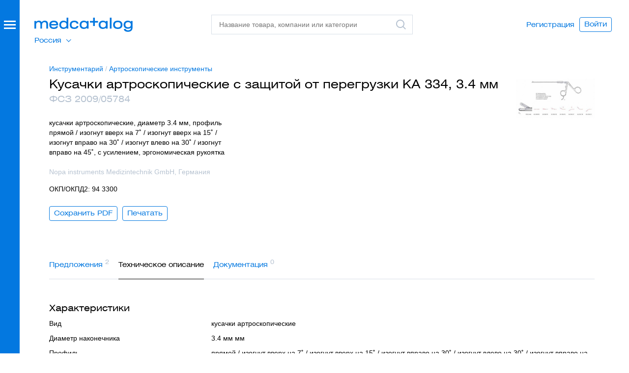

--- FILE ---
content_type: text/html; charset=UTF-8
request_url: https://xn--80aajbe5ajcy1b.xn--p1ai/products/kusachki-artroskopicheskie-s-zashchitoy-ot-peregruzki-ka-334-3-4-mm
body_size: 31475
content:
<!DOCTYPE html>
<html class="nojs" lang="ru">
<head>
    <meta charset="utf-8"/>
    <meta name="viewport" content="width=device-width, initial-scale=1">
    <meta http-equiv="x-ua-compatible" content="ie=edge"/>
    <title>Кусачки артроскопические с защитой от перегрузки KA 334, 3.4 мм - купить, сравнить цены</title>
    <meta name="description" content="Кусачки артроскопические с защитой от перегрузки KA 334, 3.4 мм - характеристики, фото, контакты поставщиков. Сравните цены и выберите лучшее предложение."/>
    <meta property="og:type" content="website">
    <meta property="og:title" content="Кусачки артроскопические с защитой от перегрузки KA 334, 3.4 мм - купить, сравнить цены">
    <meta property="og:description" content="Кусачки артроскопические с защитой от перегрузки KA 334, 3.4 мм - характеристики, фото, контакты поставщиков. Сравните цены и выберите лучшее предложение.">
    <meta property="og:url" content="https://xn--80aajbe5ajcy1b.xn--p1ai">
    <meta property="og:image" content="https://xn--80aajbe5ajcy1b.xn--p1ai/assets/images/med-logo.png">
    <meta name="format-detection" content="telephone=no"/>
    <meta name="google-site-verification" content="Rd-01_zxowwr4AgqsCM3CdzbEdhRTAivnmXP3R03Odc" />
    <link rel="icon" type="image/svg+xml" href="/favicon.svg">

            <link rel="canonical" href='https://xn--80aajbe5ajcy1b.xn--p1ai/products/kusachki-artroskopicheskie-s-zashchitoy-ot-peregruzki-ka-334-3-4-mm' />
            <!-- Critical CSS -->
    <style>
        .overdue_licence {color:#ff001f !important;}
      @charset  "UTF-8";a{text-decoration:none}button,select{text-transform:none}.content:after,.dialog-header:after,.footer:after,.form .form__row:after,.form:after,.header-print:after,.header:after,.object .object__content:after,.object:after{clear:both}.buttons,ul{list-style-type:none}textarea{overflow:auto}img{border:0}body,textarea{color:#000}.ico,hr,ul,ul li{padding:0}html{font-family:sans-serif;-ms-text-size-adjust:100%;-webkit-text-size-adjust:100%;height:100%}aside,header,section{display:block}[hidden]{display:none}svg:not(:root){overflow:hidden}hr{box-sizing:content-box;height:0}button,input,select,textarea{color:inherit;font:inherit;margin:0}a,button{color:#0378e0}h2{font-weight:400}button{-webkit-appearance:button}button::-moz-focus-inner{border:0;padding:0}input{line-height:normal}input::-moz-focus-inner{border:0;padding:0}.icon{display:inline-block;width:1em;height:1em;stroke-width:0;stroke:currentColor;fill:currentColor}.icon-logo,.icon-logo-white{width:200px;height:29px}.ico{border:none;border-radius:0;height:24px;width:24px;line-height:0;font-size:0;display:inline-block;zoom:1;vertical-align:middle}.buttons li{vertical-align:top}*,:after,:before{box-sizing:border-box;-webkit-font-smoothing:antialiased;-moz-osx-font-smoothing:grayscale;-moz-font-smoothing:antialiased;font-smoothing:antialiased}body{position:relative;margin:0;height:100%;display:-webkit-box;display:flex;-webkit-box-orient:vertical;-webkit-box-direction:normal;flex-direction:column;font-size:14px;line-height:20px;font-family:Arial,sans-serif}body>.wrapper{padding-bottom:40px;-webkit-box-flex:1;flex:1 0 auto}@media  screen and (max-width:680px){body>.wrapper{margin-bottom:10px}}h2{font-size:18px;line-height:24px}h2{font-family:HeliosExtWeb,Arial,sans-serif;margin:22px 0 9px}p{font-size:14px;line-height:20px}h2:first-child{margin-top:0}p,ul{margin:0 0 20px}a{background-color:transparent}a:visited{outline:0}p{max-width:610px}p:last-child{margin-bottom:0}iframe,img{max-width:100%;height:auto;line-height:0;font-size:0;display:block;margin:0}button,select,textarea{font-size:14px}ul li{margin:0 0 10px}ul li:last-child{margin-bottom:0}ul li:before{padding-right:6px;content:"—"}button{overflow:visible;font-family:HeliosExtWeb,Arial,sans-serif;display:inline-block;zoom:1;line-height:1;background-color:transparent;border:1px solid #0378e0;border-radius:4px;padding:6px 9px 8px;white-space:nowrap;text-align:center}.logo,select,textarea{display:block}input[type=email],input[type=password],input[type=text]{font-family:Arial,sans-serif;font-size:14px;line-height:20px;border:1px solid #d8dfe7;width:100%;padding:9px 15px;display:block;border-radius:0;-webkit-appearance:none;-moz-appearance:none;appearance:none;color:#000;background-color:#fff;height:40px}input::-moz-inner-spin-button,input::-moz-outer-spin-button,input::-webkit-inner-spin-button,input::-webkit-outer-spin-button{-webkit-appearance:none;-moz-appearance:none;appearance:none;margin:0}textarea{font-family:Arial,sans-serif;line-height:20px;border:1px solid #d8dfe7;width:100%;padding:9px 15px;border-radius:0;-webkit-appearance:none;-moz-appearance:none;appearance:none;background-color:#fff;height:40px;resize:none;min-height:200px}hr{background-color:none;border:none;border-top:1px solid #d8dfe7;width:100%;margin:0}select{line-height:20px;z-index:2;height:40px}@-webkit-keyframes overlayOpen{0%{opacity:0}100%{opacity:1}}@keyframes  overlayOpen{0%{opacity:0}100%{opacity:1}}.body{padding-top:100px;padding-bottom:0;margin-bottom:80px}.logo{width:200px;height:29px;font-size:0}.header{position:fixed;top:0;left:0;right:0;padding:30px 40px 30px 70px;height:100px;background-color:#fff;z-index:100}.header:after,.header:before{content:" ";display:table}.header .header__logo{position:absolute;top:36px;left:70px;z-index:3}.header__search{position:absolute;top:30px;left:430px;right:440px;z-index:3}@media  screen and (max-width:1188px){.body--promomsg .header__search{left:280px}}.header .header__overlay{top:0;left:0;right:0;bottom:0;position:fixed;display:none}.header .header__overlay:after{content:"";display:block;position:absolute;top:0;left:0;right:0;bottom:0;background-color:#ebeff3;opacity:.5}.header .header__suggest{left:0;right:0;top:0;z-index:2;position:absolute;display:none}.search .search__field .search__icon{display:block}.header .header__user{opacity:1;position:absolute;top:0;bottom:0;right:0;z-index:1;margin:auto 0}.header .header__user .buttons{display:-webkit-box;display:flex;-webkit-box-align:center;align-items:center;height:100%;padding-top:0;padding-right:35px}.header .header__user .buttons .buttons__button{vertical-align:middle}.suggest{background-color:#fff}.search .search__field .search__icon.search__icon--clear{display:none}.search .search__field .search__icon.search__icon--search{display:block}.suggest{height:100%;font-family:HeliosExtWeb,Arial,sans-serif;padding:85px 70px 15px 430px;overflow-y:scroll}.suggest .suggest__content{height:inherit;max-height:82vh;overflow-y:scroll}.header-print{margin-bottom:37px;display:none}.content:after,.content:before,.header-print:after,.header-print:before{display:table;content:" "}.header-print .header-print__logo{float:left;width:200px;margin-top:1px}.header-print .header-print__logo img{width:200px}.header-print .header-print__username{font-family:HeliosExtWeb,Arial,sans-serif;font-size:24px;line-height:32px;float:right;width:50%;text-align:right}.button{text-align:center}.search{width:100%;min-width:340px}@media  screen and (max-width:1160px){.search{min-width:auto}}.search .search__field{position:relative}.search .search__input{position:relative;z-index:1;padding-right:34px}.search .search__icon{position:absolute;z-index:2;right:3%;top:8px;width:24px;height:24px}.content{padding:25px 60px 0 90px;width:100%}.dialog .content{padding-left:50px;padding-right:50px}.content .content__body{padding:0 10px}.content .content__column{padding:0 10px;float:left;max-width:100%}.content .content__column.content__column--4{width:360px}.content .content__column.content__column--5{width:450px}.buttons .buttons__button:before{content:none}.button{font-family:HeliosExtWeb,Arial,sans-serif;font-size:14px;display:inline-block;zoom:1;line-height:1;color:#0378e0;background-color:transparent;border:1px solid #0378e0;border-radius:4px;padding:6px 9px 8px;white-space:nowrap}.button.button--cta{background-color:#0378e0;color:#fff;border-color:#0378e0;min-width:124px}.button.button--l{padding:11px 18px 13px}.button.button--fake{padding-left:0;padding-right:0;border:none;padding-top:7px}.button.button--fake.button--l{border-color:#fff;padding-left:9px;padding-right:9px;padding-top:12px}.buttons{margin:0;padding:0;font-size:0;line-height:0}.buttons li{margin:0;padding:0;display:inline-block;zoom:1}.buttons .buttons__button{margin:0 10px 0 0;position:relative}.buttons .buttons__button:last-child{margin-right:0}.form .form__row:after,.form .form__row:before,.form:after,.form:before{display:table;content:" "}.textarea.textarea--s{min-height:80px}.form{padding:28px 60px 0 90px;width:100%;position:relative}.dialog .form{padding-left:50px;padding-right:50px}.form .form__section{margin-bottom:25px}.form .form__section--border{position:relative;margin-bottom:0}.form .form__section--border:before{content:'';position:absolute;top:25px;left:-25%;width:150%;height:1px;background-color:#979797}.form .form__field,.form .form__row{position:relative}.form .form__row{margin-bottom:5px}.form .form__row select{width:100%}.form .form__row+.form__row{margin-bottom:20px}.form .form__row:last-child{margin-bottom:0}.form .form__item{padding:0 10px}.form .form__submit{padding:25px 10px 0}.form .form__submit button{min-width:1px}.form label{display:inline-block;zoom:1;white-space:nowrap}.form .form__item-right{position:absolute;top:0;right:10px}.content .form{padding:0}.content .form .form__item,.content .form .form__submit{padding-left:0;padding-right:0}.object .object__content:after,.object .object__content:before,.object:after,.object:before{content:" ";display:table}.object{padding:10px 60px 56px 90px;width:100%}.dialog .object{padding-left:50px;padding-right:50px}.object .object__body{padding:0 10px;position:relative}.object .object__title{margin-bottom:4px;position:relative;font-size:24px;line-height:32px;margin:0 0 2px}.object .object__title .object__logo{position:absolute;top:4px;right:0;width:160px}.object__content{margin:0;font-family:Arial,sans-serif;font-size:14px}.object__content p{margin-bottom:0}.object .object__description{max-width:380px;margin-bottom:15px}.object .object__content{margin-top:26px;padding-right:180px}.object .object__buttons{margin-top:25px}.overlay,.overlay:after{top:0;left:0;right:0;bottom:0;position:fixed}.overlay{z-index:300;overflow:auto;opacity:0;display:none}.overlay:after{content:"";display:block;background-color:#ebeff3;opacity:.5;z-index:1}.dialog{position:relative}.dialog{background-color:#fff;margin:80px auto;padding-bottom:60px;display:none;z-index:2;right:-20px}.dialog.dialog--extratop{padding-top:40px}.dialog.dialog--5{width:550px}.dialog.dialog--9{width:910px}.dialog.dialog--10{width:910px;padding-top:28px;padding-bottom:28px}.dialog-header{width:100%;padding:46px 50px 0}.dialog-header:after,.dialog-header:before{content:" ";display:table}.dialog .dialog-header{padding-left:50px;padding-right:50px}.dialog-header .dialog-header__wrapper{position:relative;padding:0 10px}.dialog-header .dialog-header__title{font-size:24px;line-height:32px;margin:0;font-family:HeliosExtWeb,Arial,sans-serif;font-weight:400}.dialog-header .dialog-header__close{font-family:HeliosExtWeb,Arial,sans-serif;color:#0378e0;margin-bottom:31px;margin-top:-11px}.dialog-header .dialog-header__close:visited{outline:0}.signup h3{font-size:24px;line-height:32px;margin:0 0 27px;color:#0378e0;font-family:HeliosExtWeb,Arial,sans-serif;font-weight:400}.signup p{max-width:260px}.signup .form{padding-top:9px}.footer{font-family:HeliosExtWeb,Arial,sans-serif;display:none;border-top:1px solid #000;padding-top:5px;margin-top:50px}.footer:after,.footer:before{content:" ";display:table}.side .side__burger:after,.side .side__burger:before,.side .side__overlay:after{content:""}.footer .footer__left{float:left;width:55%}.footer .footer__right{float:right;text-align:right}.side{position:fixed;top:0;bottom:0;left:0;z-index:200;background-color:#fff}.side .side__overlay{top:0;left:0;right:0;bottom:0;position:fixed;opacity:0;z-index:1;display:none;-webkit-animation:.2s ease-in-out forwards overlayOpen;animation:.2s ease-in-out forwards overlayOpen}.side .side__overlay:after{display:block;position:absolute;top:0;left:0;right:0;bottom:0;background-color:#ebeff3;opacity:.5}.side .side__burger,.side .side__burger:after,.side .side__burger:before{display:block;background-color:#fff;height:3px;width:24px;right:0;position:absolute}.side .side__burger{top:0}.categories .categories__item:before,.side .side__item:before{content:none}.side .side__burger:before{top:7px}.side .side__burger:after{top:14px}.side .side__caller{background-color:#0378e0;width:40px;position:absolute;top:0;bottom:0;left:0;z-index:3;display:none}.side .side__caller-wrapper{position:absolute;top:42px;left:8px;width:24px}.side .side__body{position:fixed;z-index:2;top:0;left:0;bottom:0}.side .side__logo{margin:36px 0 40px 70px}.side .side__link{display:inline-block;zoom:1;color:#fff;opacity:1}.side .side__item{margin:0}.side .side__item.side__item--active .side__link{opacity:.6}.side .side__item.side__item--separator{background-color:#3f93e7;height:1px;margin:5px 0 4px;padding:0}.side .side__item.side__item--copyright{padding-top:12px}.side .side__nav{font-family:HeliosExtWeb,Arial,sans-serif;margin:0 60px 0 70px;padding:0}.side .side__nav.side__nav--top{margin-bottom:30px;font-size:18px;line-height:24px}.side .side__nav.side__nav--top .side__link{padding:8px 0}.side .side__nav.side__nav--bottom{margin-top:auto;margin-bottom:55px}.side .side__nav.side__nav--bottom .side__link{padding:2px 0;font-size:14px;line-height:normal}.side .side__primary{width:370px;position:absolute;top:0;left:0;bottom:0;background-color:#0378e0;color:#fff;display:-webkit-box;display:flex;-webkit-box-orient:vertical;-webkit-box-direction:normal;flex-direction:column}.side .side__primary .header__search{display:none}.side .side__secondary{width:370px;position:absolute;top:0;left:370px;bottom:0;background-color:#fff;display:none}.side .side__secondary .side__search{position:absolute;top:0;left:0;right:10px;z-index:2;background-color:#fff;padding:30px 50px 30px 60px}.categories{margin:0 70px 0 430px;padding-top:10px;font-size:15px;line-height:20px}.categories .categories__row{max-width:100%;border-bottom:1px solid #d8dfe7;padding-top:6px;padding-bottom:14px;margin-bottom:19px}.categories .categories__row:last-child{border-bottom:none;padding-bottom:0;margin-bottom:-35px}.categories .categories__heading{font-size:15px;line-height:20px;font-family:HeliosExtWeb,Arial,sans-serif;margin-bottom:10px}.categories .categories__item{margin:0 0 10px}.side__secondary .categories{position:absolute;top:0;left:0;right:0;bottom:0;margin-left:0;margin-right:0;overflow:auto;z-index:1;padding:110px 60px 45px}.side__secondary .categories .categories__row:last-child{margin-bottom:0}.form .form__item.form__item__center{margin-top:40px;text-align:center}.categories__wrapper:after{content:'';display:table;clear:both}.tab-content--invisible{visibility:hidden}.note{z-index:999;position:fixed;top:20px;left:0;right:0;margin:0 auto;padding:0}.note>div{width:100%;max-width:560px;margin:0 auto;padding:18px 20px;font-size:16px;border:1px solid transparent;border-radius:4px}.note>div p{float:left;width:85%;margin:0;font-size:16px;color:#000}.note>div a.note__close{float:right;width:15%;text-align:right}.note>div:after{content:'';display:table;line-height:0;clear:both}@media  screen and (max-width:680px){.note{top:0}.note>div{max-width:initial}}.note>.note__done{background-color:#e5f6dd;border-color:#b2caa7}.note>.note__error{background-color:#ffe5e8;border-color:#e0ccd5}.side .side__secondary .side__search{right:20px}.side .side__secondary .side__search .search{min-width:inherit}.object .object__title{padding-right:180px}.side .categories{width:100%}.side .categories .categories__row{min-width:initial}.side .side__primary{overflow-y:auto}.side__primary .header__user{display:none}@media  screen and (max-width:1024px){.categories .categories__row{min-width:100%}.button.button--l{padding:11px 6px 13px}.form .form__item,.form label{max-width:100%}.content,.form,.object{padding-right:0;padding-left:40px}.dialog{right:0;width:100%;max-width:910px}}@media  screen and (min-width:961px){.side .side__primary .header__suggest{display:none}}@media  screen and (max-width:960px){.header .header__suggest{height:100%;overflow-y:scroll}.categories{margin:0;padding-left:70px}}@media  screen and (max-width:820px){.header .header__search{right:10px}.header .header__user{display:none}.side__primary .header__user{position:relative;display:block;margin-bottom:20px}.side__primary .header__user:before{content:"";bottom:-13.5px;position:absolute;width:100%;height:1px;background:#3f93e7}.buttons .buttons__button{margin-bottom:10px}}@media  screen and (max-width:680px){body{padding-top:50px;overflow-x:hidden}.side .side__caller{background-color:transparent}.content,.form,.object{padding-right:10px;padding-left:10px}.content .content__body{overflow-x:auto}.header{height:50px;padding:0;background-color:#0378e0}.header .header__overlay{top:50px}.header .header__logo{top:13px;left:0;right:0;margin:auto}.header .header__logo .logo{margin:0 auto}.header .header__search{top:5px;left:315px;right:10px}.side .side__primary .header__search{top:50px;left:0;right:0;background-color:#0378e0}.side .side__primary .header__suggest{top:100px}.side .side__primary .search{min-width:inherit}.side .side__primary .search .search__field{position:static}.side .side__primary .search .search__input{display:none;max-width:95%;margin:5px auto}.side .side__primary .search .search__field .search__icon.search__icon--search,.side .side__primary .search .search__icon{top:-35px}.side .side__primary .search .search__field .search__icon.search__icon--search>div{background-size:100%;background-repeat:no-repeat}.side .side__primary .suggest{padding:0}.search{min-width:inherit}.search .search__field{position:static}.search .search__input{display:none;max-width:95%;margin:5px auto}.search .search__field .search__icon.search__icon--search,.search .search__icon{top:-35px}.search .search__field .search__icon.search__icon--search>div{background-size:100%;background-repeat:no-repeat}.categories.categories--mono{width:100%;padding:60px 10px 0;font-size:12px}}@media  screen and (max-width:490px){.add-hover{display:-webkit-box;display:flex;-webkit-box-orient:vertical;-webkit-box-direction:reverse;flex-direction:column-reverse}.header .header__logo .logo{margin:0 auto}.dialog .content,.dialog .dialog-header,.dialog .object{padding-left:0;padding-right:0}.dialog .dialog__content{padding:10px}.dialog .content__body h2{font-size:14px}.dialog .object .object__title .object__logo{width:110px}.dialog .object .object__content{padding-right:110px}.object .object__content,.object .object__title{padding-right:0}.object .object__title .object__logo{position:relative;left:0;margin:auto}}.content.timeout .form .form__submit{padding-bottom:24px}.dialog .content.timeout{padding-right:35px;overflow-x:hidden}.timeout{max-width:910px}.timeout .form .form__item.form__item__center{margin-top:50px}.timeout__side{z-index:99;position:absolute;top:0;left:0;width:390px;height:100%;background-size:cover}.timeout__content.content__column{height:100%;float:right}.timeout__content.content__column p{text-align:left;font-size:18px;color:#000;line-height:24px;font-family:HeliosExtWeb,Arial,sans-serif}.timeout__content.content__column h3{padding:28px 0;font-size:24px;line-height:32px;margin:0;font-family:HeliosExtWeb,Arial,sans-serif;font-weight:400}@media  screen and (max-width:900px){.timeout__side{display:none}.timeout__content.content__column{float:none;margin:0 auto}}

.lead {padding: 0 60px 0 90px;width: 100%;background-color: #E5F1FB;overflow: hidden;}.lead .lead__body{padding-left: 7%;padding-bottom: 5%;position: relative;}.lead .lead__content{padding-top: 54px;padding-bottom: 56px;float: left;width: 60%;}.lead .lead__image{border-radius: 100%;overflow: hidden;width: 430px;height: 430px;position: absolute;top: 0;left: 80%;margin-left: -215px;}.lead .lead__image img{width: 100%;height: auto}.icon {display: inline-block;width: 1em;height: 1em;stroke-width: 0;stroke: currentColor;fill: currentColor;}.icon-logo,.icon-logo-white{width: 200px;height: 29px;}.side.side--expandable .side__body{left: -740px}.side.side--expandable .side__caller, .side.side--expandable .side__secondary{display: block}.expired{visibility: hidden;opacity: 0;position: absolute;top: auto;right: 0;width: auto;}@media  screen and (max-width: 680px){.side.side--expandable .side__caller{height: 50px}.side .side__caller-wrapper{top: 16.5px!important}.icon-logo{fill: #fff}.side .side__body{left: -740px}.header .header__search{top: 50px;left: 0;right: 0;background-color: #0378E0;}}.select-region li:before{display: none;}.select-region ul {display:none;};
      
      
      
        table.data.data--compact td table {
            max-width: 610px;
        }

        table.data.data--compact td table {
            max-width: 610px;
        }

        table.data.data--compact td table td, table.data.data--compact td table th {
            border: 1px solid #8da2b2;
            min-width: auto!important;
            max-width: none!important;
            padding: 7px 13px;
            vertical-align: middle;
        }
        body .repairs-list .buttons .buttons__button_flex a,
        body .repairs-list .buttons .buttons__button_flex span {
            width: auto;
            min-width: 167px;
        }
        
        body .object.object--company .object__body:after {
            display: none;
        }
        
        body .repairs-page .data.data--wide td {
            /* padding-bottom: 0; */
        }

        #imglightbox {
            /* (A1) COVERS FULLSCREEN */
            position: fixed; z-index: 999;
            top: 0; left: 0;
            width: 100vw; height: 100vh;

            /* (A2) BACKGROUND */
            background: rgba(0, 0, 0, 0.5);

            /* (A3) CENTER IMAGE ON SCREEN */
            display: flex;
            align-items: center;
            align-items: center;

            /* (A4) HIDDEN BY DEFAULT */
            visibility: hidden;
            opacity: 0;

            /* (A5) SHOW/HIDE ANIMATION */
            transition: opacity ease 0.4s;
        }

        /* (A6) TOGGLE VISIBILITY */
        #imglightbox.show {
            visibility: visible;
            opacity: 1;
        }

        /* (B) LIGHTBOX IMAGE */
        #imglightbox img {
            /* (B1) DIMENSIONS */
            width: auto !important;
            height: auto !important;
            margin: auto;
            /* (B2) IMAGE FIT */
            /* contain | cover | fill | scale-down */
            object-fit: cover;
        }
        body > div.wrapper > div > section.content.tab-content > div > div > div > table.data.data--compact.tableSaved > tbody > tr > td img {
            cursor:pointer;
        }
</style>
    <link rel="preload" href="https://xn--80aajbe5ajcy1b.xn--p1ai/assets/styles/app.css?v=5.1" as="style" onload="this.onload=null;this.rel='stylesheet'">
	<noscript><link rel="stylesheet" href="https://xn--80aajbe5ajcy1b.xn--p1ai/assets/styles/app.css?v=5.1"></noscript>
	<script>
		/*! loadCSS. [c]2017 Filament Group, Inc. MIT License */
		!function(t){"use strict";t.loadCSS||(t.loadCSS=function(){});var e=loadCSS.relpreload={};if(e.support=function(){var e;try{e=t.document.createElement("link").relList.supports("preload")}catch(t){e=!1}return function(){return e}}(),e.bindMediaToggle=function(t){var e=t.media||"all";function a(){t.addEventListener?t.removeEventListener("load",a):t.attachEvent&&t.detachEvent("onload",a),t.setAttribute("onload",null),t.media=e}t.addEventListener?t.addEventListener("load",a):t.attachEvent&&t.attachEvent("onload",a),setTimeout(function(){t.rel="stylesheet",t.media="only x"}),setTimeout(a,3e3)},e.poly=function(){if(!e.support())for(var a=t.document.getElementsByTagName("link"),n=0;n<a.length;n++){var o=a[n];"preload"!==o.rel||"style"!==o.getAttribute("as")||o.getAttribute("data-loadcss")||(o.setAttribute("data-loadcss",!0),e.bindMediaToggle(o))}},!e.support()){e.poly();var a=t.setInterval(e.poly,500);t.addEventListener?t.addEventListener("load",function(){e.poly(),t.clearInterval(a)}):t.attachEvent&&t.attachEvent("onload",function(){e.poly(),t.clearInterval(a)})}"undefined"!=typeof exports?exports.loadCSS=loadCSS:t.loadCSS=loadCSS}("undefined"!=typeof global?global:this);
	</script>
    <script>
        window.Laravel = {"csrfToken":"chTbzBUfAB5dKI991LanHevaJohv7tSQLAMcmJHM"}
        window.onload = () => {
            let all = document.querySelectorAll("body > div.wrapper > div > section.content.tab-content > div > div > div > table.data.data--compact.tableSaved > tbody > tr > td img");

            lightbox = document.getElementById("imglightbox");

            // (B) CLICK TO SHOW IMAGE IN LIGHTBOX
            // * SIMPLY CLONE INTO LIGHTBOX & SHOW
            if (all.length>0) { for (let i of all) {
                i.onclick = () => {
                    let clone = i.cloneNode();
                    clone.className = "";
                    lightbox.innerHTML = "";
                    lightbox.appendChild(clone);
                    lightbox.className = "show";
                };
            }}

            // (C) CLICK TO CLOSE LIGHTBOX
            lightbox.onclick = () => {
                lightbox.className = "";
            };
        };
    </script>
    <!-- CSRF Token -->
    <meta name="csrf-token" content="chTbzBUfAB5dKI991LanHevaJohv7tSQLAMcmJHM">
    
    <script>
        window.notify_kp_upload = 'https://xn--80aajbe5ajcy1b.xn--p1ai/notify_kp_upload';
    </script>
        <!-- Google Tag Manager -->
        <script>(function(w,d,s,l,i){w[l]=w[l]||[];w[l].push({'gtm.start':
                    new Date().getTime(),event:'gtm.js'});var f=d.getElementsByTagName(s)[0],
                j=d.createElement(s),dl=l!='dataLayer'?'&l='+l:'';j.async=true;j.src=
                'https://www.googletagmanager.com/gtm.js?id='+i+dl;f.parentNode.insertBefore(j,f);
            })(window,document,'script','dataLayer','GTM-MG2R8LZ');</script>
        <!-- End Google Tag Manager -->
        <meta name="yandex-verification" content="da289b3d792ec3d8" />

    
            <link rel="alternate" href="https://medcatalog.by/products/kusachki-artroskopicheskie-s-zashchitoy-ot-peregruzki-ka-334-3-4-mm" hreflang="x-default" />
    <link rel="alternate" href="https://xn--80aajbe5ajcy1b.xn--p1ai/products/kusachki-artroskopicheskie-s-zashchitoy-ot-peregruzki-ka-334-3-4-mm" hreflang="ru-ru" />
    </head>
<body class="body  body--promomsg">
<!-- Google Tag Manager (noscript) -->
    <noscript><iframe src="https://www.googletagmanager.com/ns.html?id=GTM-MG2R8LZ" height="0" width="0" style="display:none;visibility:hidden"></iframe></noscript>
<!-- End Google Tag Manager (noscript) -->
  <div class="wrapper">
    <aside class="side side--expandable">
        <div class="side__overlay"></div>
        <div class="side__caller">
            <div class="side__caller-wrapper">
                <div class="side__burger"></div>
            </div>
        </div>
        <div class="side__body">
            <div class="side__primary">
                <div class="side__logo">
                    <a class="logo logo--inverted" href="/" title="Медкаталог">
                        <svg class="icon icon-logo-white" aria-hidden="true">
                            <use xlink:href="#icon-logo-white"></use>
                        </svg>
                    </a>
                </div>
                <div class="header__search">
                    <div class="search ajaxsearch">
                        <div class="search__field">
                            <input class="search__input" type="text" name="s" data-action="https://xn--80aajbe5ajcy1b.xn--p1ai/search" id="side" autocomplete="off" placeholder="Название товара, компании или категории"/>
                            <div class="search__icon search__icon--clear">
                                <div class="ico ico--cross-grey"></div>
                            </div>
                            <label class="search__icon search__icon--search" for="side">
                                <div class="ico ico--search-grey"><svg class="icon icon-search-grey" aria-hidden="true"><use xlink:href="#icon-search-grey"></use></svg></div>
                            </label>
                        </div>
                    </div>
                </div>
                <div class="header__suggest">
                    <div class="suggest">
                        <div class="suggest__content"></div>
                    </div>
                </div>
                                    <ul class="side__nav side__nav--top side__nav--region select-region">
                        <li class="side__item">
                            <span class="current">Россия</span>
                            <ul>
                                <li class="side__item">
                                    <a href="https://medcatalog.by/" class="side__link" rel="nofollow">Беларусь</a>
                                </li>
                            </ul>
                        </li>
                    </ul>
                                <ul class="side__nav side__nav--top">
                                                                <li class="side__item " data-navtab-caller="category-132"><a class="side__link" href="/category/oborudovanie-1">Оборудование</a></li>
                                            <li class="side__item " data-navtab-caller="category-131"><a class="side__link" href="/category/rashodnie-materiali">Расходные материалы</a></li>
                                            <li class="side__item " data-navtab-caller="category-559"><a class="side__link" href="/category/obshchebolnichnie-imn">Общебольничные ИМН</a></li>
                                            <li class="side__item side__item--active" data-navtab-caller="category-121"><a class="side__link" href="/category/instrumentariy">Инструментарий</a></li>
                                            <li class="side__item " data-navtab-caller="category-739"><a class="side__link" href="/category/laboratoriya">Лаборатория</a></li>
                                            <li class="side__item " data-navtab-caller="category-4"><a class="side__link" href="/category/dezinfekciya">Дезинфекция</a></li>
                                            <li class="side__item " data-navtab-caller="category-6"><a class="side__link" href="/category/mebel">Мебель</a></li>
                                        <li class="side__item side__item--separator"></li>
                                        <li class="side__item"><a class="side__link" href="https://xn--80aajbe5ajcy1b.xn--p1ai/companies">Поставщики</a></li>
                                    </ul>
                <ul class="side__nav side__nav--bottom">
    				    					<li class="header__user">
    							<div class="side__item"><a class="side__link" href="https://xn--80aajbe5ajcy1b.xn--p1ai/register">Регистрация</a></div>
    							<div class="side__item"><a class="side__link" href="#" data-dialog="signin">Войти</a></div>
    					</li>
    				                    <li class="side__item"><a class="side__link" href="https://xn--80aajbe5ajcy1b.xn--p1ai/promo">Размещение в&nbsp;каталоге</a></li>
                    <li class="side__item"><a class="side__link" href="https://xn--80aajbe5ajcy1b.xn--p1ai/vopros-otvet">Вопрос-ответ</a></li>
                    <li class="side__item"><a class="side__link" href="https://xn--80aajbe5ajcy1b.xn--p1ai/about">О проекте</a></li>
                    <li class="side__item side__item--copyright">© 2026 ООО «Медкаталог»</li>
                </ul>
            </div>
            <div class="side__secondary">
                <div class="side__search">
                    <form class="search" action="https://xn--80aajbe5ajcy1b.xn--p1ai/search" name="cat" method="get">
                        <div class="search__field">
                            <input class="search__input searchbycategory" type="text" name="cat" id="cat" autocomplete="off" placeholder="Поиск по категории"/>
                            <div class="search__icon search__icon--clear">
                                <div class="ico ico--cross-grey"></div>
                            </div>
                            <label class="search__icon search__icon--search" for="cat">
                                <div class="ico ico--search-grey"><svg class="icon icon-search-grey" aria-hidden="true"><use xlink:href="#icon-search-grey"></use></svg></div>
                            </label>
                        </div>
                    </form>
                </div>
                <nav>
                                        <div class="categories categories--mono searchbycategory_list" data-navtab="category-132">
                                                
                            <div class="categories__row">
                                <div class="categories__heading">Анестезиология, реаниматология, скорая помощь</div>
                                <div class="categories__list">
                                                                                                                                                                                                    <div class="categories__item"><a class="" href="/category/ivl-apparati">Аппараты ИВЛ</a></div>
                                                                                                                                                                                                        <div class="categories__item"><a class="" href="/category/apparati-iskusstvennogo-krovoobrashcheniya">Аппараты искусственного кровообращения (АИК), ЭКМО аппараты</a></div>
                                                                                                                                                                                                        <div class="categories__item"><a class="" href="/category/defibrillyatori">Дефибрилляторы</a></div>
                                                                                                                                                                                                        <div class="categories__item"><a class="" href="/category/ingalyatori-kislorodnie">Ингаляторы кислородные</a></div>
                                                                                                                                                                                                        <div class="categories__item"><a class="" href="/category/kislorodnie-kontsentratori">Кислородные концентраторы</a></div>
                                                                                                                                                                                                        <div class="categories__item"><a class="" href="/category/laringoskopi">Ларингоскопы</a></div>
                                                                                                                                                                                                        <div class="categories__item"><a class="" href="/category/meshki-ambu">Мешки Амбу</a></div>
                                                                                                                                                                                                        <div class="categories__item"><a class="" href="/category/rezervnie-meshki">Мешки резервные дыхательные для ИВЛ</a></div>
                                                                                                                                                                                                        <div class="categories__item"><a class="" href="/category/monitori-patsienta">Мониторы пациента прикроватные</a></div>
                                                                                                                                                                                                        <div class="categories__item"><a class="" href="/category/monitori-glubini-narkoza">Мониторы глубины анестезии (BIS мониторы)</a></div>
                                                                                                                                                                                                        <div class="categories__item"><a class="" href="/category/narkoznie-apparati">Наркозные аппараты, наркозно-дыхательные аппараты</a></div>
                                                                                                                                                                                                        <div class="categories__item"><a class="" href="/category/natronnaya-izvest">Натронная известь</a></div>
                                                                                                                                                                                                        <div class="categories__item"><a class="" href="/category/nasosi-infuzionnie">Насосы инфузионные (инфузоматы)</a></div>
                                                                                                                                                                                                        <div class="categories__item"><a class="" href="/category/podogrevateli-infuzionnih-rastvorov">Аппараты для подогрева крови и инфузионных растворов</a></div>
                                                                                                                                                                                                        <div class="categories__item"><a class="" href="/category/termoshkafi-meditsinskie">Термошкафы медицинские</a></div>
                                                                                                                                                                                                        <div class="categories__item"><a class="" href="/category/pulsoksimetri">Пульсоксиметры</a></div>
                                                                                                                                                                                                        <div class="categories__item"><a class="" href="/category/pulsoksimetricheskie-datchiki">Пульсоксиметрические датчики</a></div>
                                                                                                                                                                                                        <div class="categories__item"><a class="" href="/category/ustroystva-slr">Устройства для сердечно-легочной реанимации</a></div>
                                                                                                                                                                                                        <div class="categories__item"><a class="" href="/category/elektrokardiostimulyatori-naruzhnie">Электрокардиостимуляторы наружные временные</a></div>
                                                                                                            </div>
                            </div>

                        
                            <div class="categories__row">
                                <div class="categories__heading">Акушерство и гинекология</div>
                                <div class="categories__list">
                                                                                                                                                                                                    <div class="categories__item"><a class="" href="/category/kolposkopi">Кольпоскопы</a></div>
                                                                                                                                                                                                        <div class="categories__item"><a class="" href="/category/kresla-ginekologicheskie">Кресла гинекологические</a></div>
                                                                                                                                                                                                        <div class="categories__item"><a class="" href="/category/krovati-akusherskie">Кровати Рахманова, акушерские кресла для родов</a></div>
                                                                                                                                                                                                        <div class="categories__item"><a class="" href="/category/rabochee-mesto-ginekologa">Рабочее место врача гинеколога</a></div>
                                                                                                                                                                                                        <div class="categories__item"><a class="" href="/category/fetalnie-doppleri">Фетальные мониторы</a></div>
                                                                                                                                                                                                        <div class="categories__item"><a class="" href="/category/stoli-dlya-novorozhdennih">Столы для новорожденных</a></div>
                                                                                                                                                                                                        <div class="categories__item"><a class="" href="/category/inkubatori-dlya-novorozhdennih">Инкубаторы для новорожденных</a></div>
                                                                                                                                                                                                        <div class="categories__item"><a class="" href="/category/obluchateli-dlya-fototerapii">Облучатели фототерапевтические для новорожденных</a></div>
                                                                                                                                                                                                        <div class="categories__item"><a class="" href="/category/analizatori-pota">Анализаторы пота для диагностики муковисцидоза</a></div>
                                                                                                            </div>
                            </div>

                        
                            <div class="categories__row">
                                <div class="categories__heading">Газоснабжение</div>
                                <div class="categories__list">
                                                                                                                                                                                                    <div class="categories__item"><a class="" href="/category/kompressori">Компрессоры</a></div>
                                                                                                                                                                                                        <div class="categories__item"><a class="" href="/category/uvlazhniteli-kisloroda">Увлажнители кислорода</a></div>
                                                                                                            </div>
                            </div>

                        
                            <div class="categories__row">
                                <div class="categories__heading">Дерматология</div>
                                <div class="categories__list">
                                                                                                                                                                                                    <div class="categories__item"><a class="" href="/category/dermatoskopi">Дерматоскопы</a></div>
                                                                                                            </div>
                            </div>

                        
                            <div class="categories__row">
                                <div class="categories__heading">Косметология</div>
                                <div class="categories__list">
                                                                                                                                                                                                    <div class="categories__item"><a class="" href="/category/karboksiterapiya">Аппараты для карбокситерапии (газовые уколы)</a></div>
                                                                                                                                                                                                        <div class="categories__item"><a class="" href="/category/lazeri-kosmetologicheskie">Лазеры косметологические</a></div>
                                                                                                                                                                                                        <div class="categories__item"><a class="" href="/category/kosmetologicheskie-apparati">Косметологические аппараты</a></div>
                                                                                                                                                                                                        <div class="categories__item"><a class="" href="/category/filleri-kosmetologicheskie">Филлеры на основе гиалуроновой кислоты</a></div>
                                                                                                            </div>
                            </div>

                        
                            <div class="categories__row">
                                <div class="categories__heading">Общехирургическое оборудование</div>
                                <div class="categories__list">
                                                                                                                                                                                                    <div class="categories__item"><a class="" href="/category/operatsionnie-stoli">Операционные (хирургические) столы</a></div>
                                                                                                                                                                                                        <div class="categories__item"><a class="" href="/category/otsasivateli">Отсасыватели хирургические</a></div>
                                                                                                                                                                                                        <div class="categories__item"><a class="" href="/category/svetilniki">Светильники медицинские (хирургические, операционные, смотровые)</a></div>
                                                                                                                                                                                                        <div class="categories__item"><a class="" href="/category/operatsionnie-mikroskopi">Операционные микроскопы</a></div>
                                                                                                                                                                                                        <div class="categories__item"><a class="" href="/category/koagulyatori">Коагуляторы, электрокоагуляторы (ЭХВЧ)</a></div>
                                                                                                                                                                                                        <div class="categories__item"><a class="" href="/category/lazeri-hirurgicheskie">Лазеры хирургические</a></div>
                                                                                                                                                                                                        <div class="categories__item"><a class="" href="/category/elektrohirurgicheskie-elektrodi">Электрохирургические инструменты (электроды)</a></div>
                                                                                                                                                                                                        <div class="categories__item"><a class="" href="/category/dissektori-ultrazvukovie">Диссекторы ультразвуковые</a></div>
                                                                                                                                                                                                        <div class="categories__item"><a class="" href="/category/klipperi">Клипперы хирургические (бритвы)</a></div>
                                                                                                                                                                                                        <div class="categories__item"><a class="" href="/category/obogrev-patsientov">Системы терморегуляции организма</a></div>
                                                                                                                                                                                                        <div class="categories__item"><a class="" href="/category/vac-terapiya">Системы лечения ран отрицательным давлением</a></div>
                                                                                                            </div>
                            </div>

                        
                            <div class="categories__row">
                                <div class="categories__heading">Общебольничные приборы</div>
                                <div class="categories__list">
                                                                                                                                                                                                    <div class="categories__item"><a class="" href="/category/alkotesteri">Алкотестеры медицинские профессиональные</a></div>
                                                                                                                                                                                                        <div class="categories__item"><a class="" href="/category/vesi-meditsinskie">Весы медицинские</a></div>
                                                                                                                                                                                                        <div class="categories__item"><a class="" href="/category/testi-na-helikobakter">Анализаторы и тесты на хеликобактер пилори</a></div>
                                                                                                                                                                                                        <div class="categories__item"><a class="" href="/category/glyukometri">Глюкометры</a></div>
                                                                                                                                                                                                        <div class="categories__item"><a class="" href="/category/test-poloski-dlya-glyukometrov">Тест-полоски для глюкометров</a></div>
                                                                                                                                                                                                        <div class="categories__item"><a class="" href="/category/lantseti-dlya-glyukometrov">Ланцеты для глюкометров</a></div>
                                                                                                                                                                                                        <div class="categories__item"><a class="" href="/category/insulinovie-pompi">Инсулиновые помпы и принадлежности</a></div>
                                                                                                                                                                                                        <div class="categories__item"><a class="" href="/category/inektsionnie-porti">Инъекционные порты для введения инсулина</a></div>
                                                                                                                                                                                                        <div class="categories__item"><a class="" href="/category/lupi-binokulyarnie">Лупы бинокулярные</a></div>
                                                                                                                                                                                                        <div class="categories__item"><a class="" href="/category/nalobnie-osvetiteli">Налобные осветители</a></div>
                                                                                                                                                                                                        <div class="categories__item"><a class="" href="/category/lobnie-reflektori">Лобные (налобные) рефлекторы</a></div>
                                                                                                                                                                                                        <div class="categories__item"><a class="" href="/category/stetoskopy">Стетоскопы, фонендоскопы, стетофонендоскопы</a></div>
                                                                                                                                                                                                        <div class="categories__item"><a class="" href="/category/termometri">Термометры</a></div>
                                                                                                                                                                                                        <div class="categories__item"><a class="" href="/category/tonometri">Тонометры (автоматические и механические)</a></div>
                                                                                                                                                                                                        <div class="categories__item"><a class="" href="/category/prinadlezhnosti-k-tonometram">Манжеты, адаптеры и груши для тонометров</a></div>
                                                                                                            </div>
                            </div>

                        
                            <div class="categories__row">
                                <div class="categories__heading">Онкология</div>
                                <div class="categories__list">
                                                                                                                                                                                                    <div class="categories__item"><a class="" href="/category/mammografi">Маммографы</a></div>
                                                                                                            </div>
                            </div>

                        
                            <div class="categories__row">
                                <div class="categories__heading">Оториноларингология</div>
                                <div class="categories__list">
                                                                                                                                                                                                    <div class="categories__item"><a class="" href="/category/audiometri">Аудиометры и тимпанометры (импедансометры)</a></div>
                                                                                                                                                                                                        <div class="categories__item"><a class="" href="/category/kamertoni">Камертоны медицинские</a></div>
                                                                                                                                                                                                        <div class="categories__item"><a class="" href="/category/lor-ustanovki">ЛОР-комбайны (установки)</a></div>
                                                                                                                                                                                                        <div class="categories__item"><a class="" href="/category/otoskopi">Отоскопы</a></div>
                                                                                                                                                                                                        <div class="categories__item"><a class="" href="/category/ushnie-voronki">Ушные воронки</a></div>
                                                                                                                                                                                                        <div class="categories__item"><a class="" href="/category/sluhovie-apparati">Слуховые аппараты</a></div>
                                                                                                                                                                                                        <div class="categories__item"><a class="" href="/category/stroboskopi">Стробоскопы медицинские, ларингостробоскопы</a></div>
                                                                                                                                                                                                        <div class="categories__item"><a class="" href="/category/protsedurnie-lor-apparati">Процедурные ЛОР аппараты</a></div>
                                                                                                            </div>
                            </div>

                        
                            <div class="categories__row">
                                <div class="categories__heading">Офтальмология</div>
                                <div class="categories__list">
                                                                                                                                                                                                    <div class="categories__item"><a class="" href="/category/avtorefraktometri">Авторефрактометры, авторефкератометры</a></div>
                                                                                                                                                                                                        <div class="categories__item"><a class="" href="/category/perimetri-oftalmologicheskie">Периметры офтальмологические</a></div>
                                                                                                                                                                                                        <div class="categories__item"><a class="" href="/category/ab-skaneri-pahimetri">A/B сканеры, пахиметры, оптические биометры</a></div>
                                                                                                                                                                                                        <div class="categories__item"><a class="" href="/category/dioptrimetri">Диоптриметры</a></div>
                                                                                                                                                                                                        <div class="categories__item"><a class="" href="/category/lazeri-oftalmologicheskie">Лазеры офтальмологические</a></div>
                                                                                                                                                                                                        <div class="categories__item"><a class="" href="/category/lineyki-skiaskopicheskie">Линейки скиаскопические</a></div>
                                                                                                                                                                                                        <div class="categories__item"><a class="" href="/category/linzi-oftalmologicheskie">Линзы офтальмологические</a></div>
                                                                                                                                                                                                        <div class="categories__item"><a class="" href="/category/mikroskopi-endotelialnie">Микроскопы эндотелиальные</a></div>
                                                                                                                                                                                                        <div class="categories__item"><a class="" href="/category/nabori-probnih-ochkovih-linz">Наборы пробных очковых линз и оправ</a></div>
                                                                                                                                                                                                        <div class="categories__item"><a class="" href="/category/tomografi-oftalmologicheskie">Оптические когерентные томографы</a></div>
                                                                                                                                                                                                        <div class="categories__item"><a class="" href="/category/oftalmoskopi">Офтальмоскопы</a></div>
                                                                                                                                                                                                        <div class="categories__item"><a class="" href="/category/proverka-zreniia">Приборы для проверки остроты зрения</a></div>
                                                                                                                                                                                                        <div class="categories__item"><a class="" href="/category/rabochee-mesto-vracha-oftalmologa">Рабочее место врача офтальмолога</a></div>
                                                                                                                                                                                                        <div class="categories__item"><a class="" href="/category/tonometri-oftalmologicheskie">Тонометры (индикаторы) внутриглазного давления</a></div>
                                                                                                                                                                                                        <div class="categories__item"><a class="" href="/category/foropteri">Фороптеры (форопторы)</a></div>
                                                                                                                                                                                                        <div class="categories__item"><a class="" href="/category/fundus-kameri">Фундус-камеры, ретинальные камеры</a></div>
                                                                                                                                                                                                        <div class="categories__item"><a class="" href="/category/hirurgicheskie-oftalmologicheskie-sistemi">Хирургические офтальмологические системы</a></div>
                                                                                                                                                                                                        <div class="categories__item"><a class="" href="/category/shchelevie-lampi">Щелевые лампы офтальмологические</a></div>
                                                                                                                                                                                                        <div class="categories__item"><a class="" href="/category/kriohirurgicheskie-apparati">Криохирургические аппараты</a></div>
                                                                                                                                                                                                        <div class="categories__item"><a class="" href="/category/vosstanovleniya-zreniya">Приборы для восстановления остроты зрения</a></div>
                                                                                                                                                                                                        <div class="categories__item"><a class="" href="/category/retinoskopy">Ретиноскопы</a></div>
                                                                                                            </div>
                            </div>

                        
                            <div class="categories__row">
                                <div class="categories__heading">Рентгенология</div>
                                <div class="categories__list">
                                                                                                                                                                                                    <div class="categories__item"><a class="" href="/category/angiografi">Ангиографы</a></div>
                                                                                                                                                                                                        <div class="categories__item"><a class="" href="/category/kt-appparati">Компьютерные томографы, КТ-аппараты</a></div>
                                                                                                                                                                                                        <div class="categories__item"><a class="" href="/category/mrt-apparati">Аппараты МРТ, томографы магнитно-резонансные</a></div>
                                                                                                                                                                                                        <div class="categories__item"><a class="" href="/category/injektori">Инжекторы для КТ и ангиографии</a></div>
                                                                                                                                                                                                        <div class="categories__item"><a class="" href="/category/rentgen-apparati">Рентгеновские аппараты</a></div>
                                                                                                                                                                                                        <div class="categories__item"><a class="" href="/category/rentgen-apparati-stom">Дентальные рентгены</a></div>
                                                                                                                                                                                                        <div class="categories__item"><a class="" href="/category/peredvizhnie-meditsinskie-kompleksi">Передвижные (мобильные) медицинские комплексы</a></div>
                                                                                                                                                                                                        <div class="categories__item"><a class="" href="/category/plenka-rentgenovskaya">Пленка рентгеновская</a></div>
                                                                                                                                                                                                        <div class="categories__item"><a class="" href="/category/proyavitel-i-fiksage">Проявитель и фиксаж для рентгеновской пленки</a></div>
                                                                                                                                                                                                        <div class="categories__item"><a class="" href="/category/kasseti-ekrani">Кассеты и экраны рентгеновские</a></div>
                                                                                                                                                                                                        <div class="categories__item"><a class="" href="/category/digitayzeri">Оцифровщики рентгеновских снимков (дигитайзеры)</a></div>
                                                                                                                                                                                                        <div class="categories__item"><a class="" href="/category/printeri">Принтеры медицинские</a></div>
                                                                                                                                                                                                        <div class="categories__item"><a class="" href="/category/negatoskopi">Негатоскопы</a></div>
                                                                                                                                                                                                        <div class="categories__item"><a class="" href="/category/rentgenozashchitnaya-odezhda">Рентгенозащитная одежда</a></div>
                                                                                                                                                                                                        <div class="categories__item"><a class="" href="/category/shirmi-rentgenozashchitnie">Ширмы рентгенозащитные</a></div>
                                                                                                            </div>
                            </div>

                        
                            <div class="categories__row">
                                <div class="categories__heading">Сомнология</div>
                                <div class="categories__list">
                                                                                                                                                                                                    <div class="categories__item"><a class="" href="/category/sipap-bipap">СИПАП-аппараты, БИПАП-аппараты</a></div>
                                                                                                                                                                                                        <div class="categories__item"><a class="" href="/category/maski-nivl">Маски для НИВЛ (СИПАП маски)</a></div>
                                                                                                            </div>
                            </div>

                        
                            <div class="categories__row">
                                <div class="categories__heading">Ультразвуковая диагностика</div>
                                <div class="categories__list">
                                                                                                                                                                                                    <div class="categories__item"><a class="" href="/category/uzi-skaneri">УЗИ аппараты</a></div>
                                                                                                                                                                                                        <div class="categories__item"><a class="" href="/category/datchiki-uzi">Датчики УЗИ</a></div>
                                                                                                                                                                                                        <div class="categories__item"><a class="" href="/category/gel-dlya-uzi">Гель для УЗИ, ЭКГ</a></div>
                                                                                                                                                                                                        <div class="categories__item"><a class="" href="/category/prezervativi-dlya-uzi">Презервативы для УЗИ</a></div>
                                                                                                            </div>
                            </div>

                        
                            <div class="categories__row">
                                <div class="categories__heading">Урология</div>
                                <div class="categories__list">
                                                                                                                                                                                                    <div class="categories__item"><a class="" href="/category/apparati-urofloumetrii">Аппараты урофлоуметрии</a></div>
                                                                                                                                                                                                        <div class="categories__item"><a class="" href="/category/lazeri-urologicheskie">Лазеры гольмиевые урологические</a></div>
                                                                                                                                                                                                        <div class="categories__item"><a class="" href="/category/litotriptori">Литотрипторы (литотриптеры)</a></div>
                                                                                                            </div>
                            </div>

                        
                            <div class="categories__row">
                                <div class="categories__heading">Физиотерапия и реабилитация</div>
                                <div class="categories__list">
                                                                                                                                                                                                    <div class="categories__item"><a class="" href="/category/aromaterapiya">Ароматерапия, аппараты аэрофитотерапевтические</a></div>
                                                                                                                                                                                                        <div class="categories__item"><a class="" href="/category/apparati-dlya-darsonvalizatsii">Аппараты для дарсонвализации</a></div>
                                                                                                                                                                                                        <div class="categories__item"><a class="" href="/category/vakuumnie-massazheri">Аппараты для вакуумного массажа</a></div>
                                                                                                                                                                                                        <div class="categories__item"><a class="" href="/category/vakuumnaya-terapiya">Аппараты интервальной вакуумной терапии</a></div>
                                                                                                                                                                                                        <div class="categories__item"><a class="" href="/category/lazernaya-terapiya">Аппараты лазерной терапии</a></div>
                                                                                                                                                                                                        <div class="categories__item"><a class="" href="/category/apparati-mikrotokovoy-refleksoterapii">Аппараты микротоковой рефлексотерапии</a></div>
                                                                                                                                                                                                        <div class="categories__item"><a class="" href="/category/diatermiya">Аппараты направленной контактной диатермии</a></div>
                                                                                                                                                                                                        <div class="categories__item"><a class="" href="/category/uvt">Аппараты ударно-волновой терапии (УВТ аппараты)</a></div>
                                                                                                                                                                                                        <div class="categories__item"><a class="" href="/category/tekar-terapiya">Текар-терапия</a></div>
                                                                                                                                                                                                        <div class="categories__item"><a class="" href="/category/uvch-terapiya">Аппараты для УВЧ-терапии и КВЧ-терапии</a></div>
                                                                                                                                                                                                        <div class="categories__item"><a class="" href="/category/gidromassazh">Бесконтактные гидромассажные ванны</a></div>
                                                                                                                                                                                                        <div class="categories__item"><a class="" href="/category/vanni-balneologicheskie">Ванны бальнеологические водолечебные</a></div>
                                                                                                                                                                                                        <div class="categories__item"><a class="" href="/category/soli-meditsinskogo-naznacheniya">Медицинская морская соль и Бишофит</a></div>
                                                                                                                                                                                                        <div class="categories__item"><a class="" href="/category/skipidarnie-vanni">Скипидарные и пантовые ванны, скипидарные эмульсии</a></div>
                                                                                                                                                                                                        <div class="categories__item"><a class="" href="/category/ekstrakti-dlya-vann">Хвойные экстракты для ванн</a></div>
                                                                                                                                                                                                        <div class="categories__item"><a class="" href="/category/vodolechebnie-kafedri">Водолечебные кафедры</a></div>
                                                                                                                                                                                                        <div class="categories__item"><a class="" href="/category/elektroterapiya">Гальванизаторы (аппараты для электротерапии)</a></div>
                                                                                                                                                                                                        <div class="categories__item"><a class="" href="/category/galoingalyatori">Галоингаляторы, галогенераторы</a></div>
                                                                                                                                                                                                        <div class="categories__item"><a class="" href="/category/ingalyatori-nebulayzeri">Ингаляторы, небулайзеры</a></div>
                                                                                                                                                                                                        <div class="categories__item"><a class="" href="/category/kombinirovannaya-terapiya">Комбинированная терапия</a></div>
                                                                                                                                                                                                        <div class="categories__item"><a class="" href="/category/kriosauni">Криосауны и криокамеры</a></div>
                                                                                                                                                                                                        <div class="categories__item"><a class="" href="/category/magnitoterapevticheskie-apparati">Магнитотерапевтические аппараты</a></div>
                                                                                                                                                                                                        <div class="categories__item"><a class="" href="/category/ozonoterapiya">Озонаторы медицинские (аппараты для озонотерапии)</a></div>
                                                                                                                                                                                                        <div class="categories__item"><a class="" href="/category/teplolechenie-gryazelechenie">Парафинонагреватели (теплолечение, грязелечение)</a></div>
                                                                                                                                                                                                        <div class="categories__item"><a class="" href="/category/parafin-ozokerit">Парафин и озокерит медицинский для теплолечения</a></div>
                                                                                                                                                                                                        <div class="categories__item"><a class="" href="/category/uglekislie-vanni">Сухие углекислые ванны, пароуглекислые ванны</a></div>
                                                                                                                                                                                                        <div class="categories__item"><a class="" href="/category/traktsionnaya-terapiya">Тракционные столы (аппараты) для вытяжения позвоночника</a></div>
                                                                                                                                                                                                        <div class="categories__item"><a class="" href="/category/mehanoterapiya">Аппараты для механотерапии (разработка суставов)</a></div>
                                                                                                                                                                                                        <div class="categories__item"><a class="" href="/category/ekzoskeleti">Экзоскелеты медицинские</a></div>
                                                                                                                                                                                                        <div class="categories__item"><a class="" href="/category/ultrazvukovaya-terapiya">УЗТ-аппараты (аппараты ультразвуковой терапии)</a></div>
                                                                                                                                                                                                        <div class="categories__item"><a class="" href="/category/obluchateli-fizioterapevticheskie">Облучатели ультрафиолетовые физиотерапевтические</a></div>
                                                                                                                                                                                                        <div class="categories__item"><a class="" href="/category/lampi-dlya-svetoterapii">Аппараты (лампы) для фототерапии и светотерапии</a></div>
                                                                                                                                                                                                        <div class="categories__item"><a class="" href="/category/fitosvechi-i-fitovoronki">Фитосвечи и фитоворонки ушные</a></div>
                                                                                                            </div>
                            </div>

                        
                            <div class="categories__row">
                                <div class="categories__heading">Функциональная диагностика</div>
                                <div class="categories__list">
                                                                                                                                                                                                    <div class="categories__item"><a class="" href="/category/kompleksi-apparatno-programmnie-meditsinskie">Комплексы аппаратно-программные медицинские</a></div>
                                                                                                                                                                                                        <div class="categories__item"><a class="" href="/category/kompyuternie-opticheskie-topografi">Компьютерные оптические топографы</a></div>
                                                                                                                                                                                                        <div class="categories__item"><a class="" href="/category/magnitnie-stimulyatori">Магнитные стимуляторы</a></div>
                                                                                                                                                                                                        <div class="categories__item"><a class="" href="/category/psihofiziologicheskoe-testirovanie">Психофизиологическое тестирование</a></div>
                                                                                                                                                                                                        <div class="categories__item"><a class="" href="/category/reografi">Реографы</a></div>
                                                                                                                                                                                                        <div class="categories__item"><a class="" href="/category/stabiloplatformi-stabilotrenazheri-">Стабилоплатформы (стабилотренажеры)</a></div>
                                                                                                                                                                                                        <div class="categories__item"><a class="" href="/category/spirometri">Спирометры</a></div>
                                                                                                                                                                                                        <div class="categories__item"><a class="" href="/category/stress-sistemi-meditsinskie">Стресс-системы медицинские (велоэргометры и тредмилы)</a></div>
                                                                                                                                                                                                        <div class="categories__item"><a class="" href="/category/prinadlezhnosti-dlya-spirometrii">Принадлежности для спирометрии</a></div>
                                                                                                                                                                                                        <div class="categories__item"><a class="" href="/category/holteri">Холтеры ЭКГ (системы суточного мониторирования)</a></div>
                                                                                                                                                                                                        <div class="categories__item"><a class="" href="/category/elektrokardiografi">Электрокардиографы (ЭКГ аппараты)</a></div>
                                                                                                                                                                                                        <div class="categories__item"><a class="" href="/category/elektrodi-ekg-odnorazovie">Электроды ЭКГ одноразовые</a></div>
                                                                                                                                                                                                        <div class="categories__item"><a class="" href="/category/elektrodi-ekg-mnogorazovie">Электроды ЭКГ многоразовые (грудные и конечностные)</a></div>
                                                                                                                                                                                                        <div class="categories__item"><a class="" href="/category/elektroentsefalografi">Электроэнцефалографы (ЭЭГ аппараты)</a></div>
                                                                                                                                                                                                        <div class="categories__item"><a class="" href="/category/elektrodi-eeg">Электроды ЭЭГ</a></div>
                                                                                                                                                                                                        <div class="categories__item"><a class="" href="/category/elektromiografi">Электромиографы (электронейромиографы)</a></div>
                                                                                                            </div>
                            </div>

                        
                            <div class="categories__row">
                                <div class="categories__heading">Эндоскопическое оборудование</div>
                                <div class="categories__list">
                                                                                                                                                                                                    <div class="categories__item"><a class="" href="/category/videokameri">Видеокамеры эндоскопические</a></div>
                                                                                                                                                                                                        <div class="categories__item"><a class="" href="/category/insuflyatori">Инсуффляторы эндоскопические</a></div>
                                                                                                                                                                                                        <div class="categories__item"><a class="" href="/category/istochniki-sveta">Осветители эндоскопические (источники света)</a></div>
                                                                                                                                                                                                        <div class="categories__item"><a class="" href="/category/kapsuli-videoendoskopicheskie">Капсулы эндоскопические</a></div>
                                                                                                                                                                                                        <div class="categories__item"><a class="" href="/category/pompi">Помпы эндоскопические ирригационные</a></div>
                                                                                                                                                                                                        <div class="categories__item"><a class="" href="/category/sheyveri">Шейверы эндоскопические</a></div>
                                                                                                                                                                                                        <div class="categories__item"><a class="" href="/category/shkafi-dlya-endoskopov">Шкафы для хранения стерильных эндоскопов</a></div>
                                                                                                            </div>
                            </div>

                        
                            <div class="categories__row">
                                <div class="categories__heading">Гибкая эндоскопия</div>
                                <div class="categories__list">
                                                                                                                                                                                                    <div class="categories__item"><a class="" href="/category/gastroskopi">Гастроскопы (видеогастроскопы, фиброгастроскопы)</a></div>
                                                                                                                                                                                                        <div class="categories__item"><a class="" href="/category/bronhoskopi">Бронхоскопы (фибробронхоскопы, видеобронхоскопы)</a></div>
                                                                                                                                                                                                        <div class="categories__item"><a class="" href="/category/kolonoskopi">Колоноскопы (видеоколоноскопы, фиброколоноскопы)</a></div>
                                                                                                                                                                                                        <div class="categories__item"><a class="" href="/category/nazofaringolaringoskop">Назофаринголарингоскопы</a></div>
                                                                                                                                                                                                        <div class="categories__item"><a class="" href="/category/kateteri-endoskopicheskie">Катетеры смывные эндоскопические</a></div>
                                                                                                                                                                                                        <div class="categories__item"><a class="" href="/category/nozhnitsi-i-nozhi-endoskopicheskie">Ножницы и ножи эндоскопические</a></div>
                                                                                                                                                                                                        <div class="categories__item"><a class="" href="/category/shchiptsi-endoskopicheskie">Щипцы биопсийные эндоскопические</a></div>
                                                                                                                                                                                                        <div class="categories__item"><a class="" href="/category/shchetki-endoskopicheskie">Щетки для чистки эндоскопов</a></div>
                                                                                                                                                                                                        <div class="categories__item"><a class="" href="/category/petli-endoskopicheskie">Петли и корзины эндоскопические</a></div>
                                                                                                            </div>
                            </div>

                        
                            <div class="categories__row">
                                <div class="categories__heading">Жесткая эндоскопия</div>
                                <div class="categories__list">
                                                                                                                                                                                                    <div class="categories__item"><a class="" href="/category/troakari">Троакары лапароскопические</a></div>
                                                                                                                                                                                                        <div class="categories__item"><a class="" href="/category/gestkie-endoskopi">Жесткие эндоскопы (лапароскопы, гистероскопы, цистоскопы)</a></div>
                                                                                                                                                                                                        <div class="categories__item"><a class="" href="/category/meshki-dlya-organov">Контейнеры эндоскопические (мешки для органов)</a></div>
                                                                                                            </div>
                            </div>

                        
                            <div class="categories__row">
                                <div class="categories__heading">Прочее общебольничное оборудование</div>
                                <div class="categories__list">
                                                                                                                                                                                                    <div class="categories__item"><a class="" href="/category/trenazheri-manekeni">Медицинские тренажеры, манекены, симуляторы</a></div>
                                                                                                                                                                                                        <div class="categories__item"><a class="" href="/category/akvadistillyatori">Аквадистилляторы медицинские</a></div>
                                                                                                                                                                                                        <div class="categories__item"><a class="" href="/category/obluchateli-retsirkulyatori">Облучатели-рециркуляторы бактерицидные</a></div>
                                                                                                                                                                                                        <div class="categories__item"><a class="" href="/category/laminarnie-potolki">Ламинарные потолки и ячейки</a></div>
                                                                                                                                                                                                        <div class="categories__item"><a class="" href="/category/sistemi-vodoochistki-meditsinskie">Системы водоочистки медицинские</a></div>
                                                                                                                                                                                                        <div class="categories__item"><a class="" href="/category/ustroystva-svyazi">Палатная сигнализация и устройства связи</a></div>
                                                                                                            </div>
                            </div>

                        
                            <div class="categories__row">
                                <div class="categories__heading">Проктология</div>
                                <div class="categories__list">
                                                                                                                                                                                                    <div class="categories__item"><a class="" href="/category/apparati-dlya-lecheniya-gemorroya">Аппараты для лечения геморроя</a></div>
                                                                                                            </div>
                            </div>

                                            </div>
                                        <div class="categories categories--mono searchbycategory_list" data-navtab="category-131">
                                                
                            <div class="categories__row">
                                <div class="categories__heading">Анестезиология, реаниматология, скорая помощь</div>
                                <div class="categories__list">
                                                                                                                                                                                                    <div class="categories__item"><a class="" href="/category/vozduhovodi-meditsinskie">Воздуховоды медицинские (воздуховоды Гведела)</a></div>
                                                                                                                                                                                                        <div class="categories__item"><a class="" href="/category/gemostatiki">Гемостатические губки, гемостатики</a></div>
                                                                                                                                                                                                        <div class="categories__item"><a class="" href="/category/igli-dlya-anestezii">Иглы спинальные и эпидуральные для анестезии</a></div>
                                                                                                                                                                                                        <div class="categories__item"><a class="" href="/category/nabori-dlya-anestezii">Наборы эпидуральные и спинальные для анестезии</a></div>
                                                                                                                                                                                                        <div class="categories__item"><a class="" href="/category/kateteri-aspiratsionnie">Катетеры (зонды) аспирационные</a></div>
                                                                                                                                                                                                        <div class="categories__item"><a class="" href="/category/nosovie-kanyuli">Канюли назальные кислородные</a></div>
                                                                                                                                                                                                        <div class="categories__item"><a class="" href="/category/dihatelnie-konturi">Контуры дыхательные для ИВЛ</a></div>
                                                                                                                                                                                                        <div class="categories__item"><a class="" href="/category/soediniteli-dihatelnie">Соединители (коннекторы) для дыхательных контуров</a></div>
                                                                                                                                                                                                        <div class="categories__item"><a class="" href="/category/uvlazhniteli-dlya-ivl">Увлажнители дыхательных смесей для ИВЛ</a></div>
                                                                                                                                                                                                        <div class="categories__item"><a class="" href="/category/kameri-uvlazhnitelya">Камеры увлажнителя</a></div>
                                                                                                                                                                                                        <div class="categories__item"><a class="" href="/category/dihatelnie-filtri">Фильтры дыхательные</a></div>
                                                                                                                                                                                                        <div class="categories__item"><a class="" href="/category/linii-monitoringa-davleniya">Линии мониторинга дыхательной смеси</a></div>
                                                                                                                                                                                                        <div class="categories__item"><a class="" href="/category/maski-anesteziologicheskie">Маски наркозные анестезиологические</a></div>
                                                                                                                                                                                                        <div class="categories__item"><a class="" href="/category/maski-kislorodnie">Маски кислородные</a></div>
                                                                                                                                                                                                        <div class="categories__item"><a class="" href="/category/maski-laringealnie">Маски ларингеальные</a></div>
                                                                                                                                                                                                        <div class="categories__item"><a class="" href="/category/nabori-dlya-chrezkozhnoy-traheostomii">Наборы для трахеостомии</a></div>
                                                                                                                                                                                                        <div class="categories__item"><a class="" href="/category/trubki-traheostomicheskie">Трубки трахеостомические</a></div>
                                                                                                                                                                                                        <div class="categories__item"><a class="" href="/category/teplovlagoobmenniki">Тепловлагообменники для трахеостомы (искусственный нос)</a></div>
                                                                                                                                                                                                        <div class="categories__item"><a class="" href="/category/trubki-endotrahealnie">Трубки эндотрахеальные (интубационные)</a></div>
                                                                                                                                                                                                        <div class="categories__item"><a class="" href="/category/nosilki-meditsinskie">Носилки медицинские санитарные</a></div>
                                                                                                                                                                                                        <div class="categories__item"><a class="" href="/category/ustroystva-dlya-vnutrikostnih-inektsiy">Устройства для внутрикостных инъекций</a></div>
                                                                                                                                                                                                        <div class="categories__item"><a class="" href="/category/shini">Шины медицинские (иммобилизационные, транспортные)</a></div>
                                                                                                            </div>
                            </div>

                        
                            <div class="categories__row">
                                <div class="categories__heading">Акушерство и гинекология</div>
                                <div class="categories__list">
                                                                                                                                                                                                    <div class="categories__item"><a class="" href="/category/sistemi-rodovspomozheniya">Вакуумные системы родовспоможения</a></div>
                                                                                                                                                                                                        <div class="categories__item"><a class="" href="/category/geli-akusherskie">Гели акушерские для родовспоможения</a></div>
                                                                                                                                                                                                        <div class="categories__item"><a class="" href="/category/vms">Внутриматочные спирали</a></div>
                                                                                                                                                                                                        <div class="categories__item"><a class="" href="/category/zondi-urogenitalnie">Зонды урогенитальные</a></div>
                                                                                                                                                                                                        <div class="categories__item"><a class="" href="/category/nabori-ginekologicheskie">Наборы гинекологические</a></div>
                                                                                                                                                                                                        <div class="categories__item"><a class="" href="/category/kateteri-pupochnie">Катетеры пупочные (умбиликальные)</a></div>
                                                                                                                                                                                                        <div class="categories__item"><a class="" href="/category/rashiriteli-matki">Расширители канала шейки матки</a></div>
                                                                                                                                                                                                        <div class="categories__item"><a class="" href="/category/pessarii">Пессарии</a></div>
                                                                                                                                                                                                        <div class="categories__item"><a class="" href="/category/trenazheri-vaginalnie">Тренажёры вагинальные</a></div>
                                                                                                                                                                                                        <div class="categories__item"><a class="" href="/category/protivospaechniy-barer">Противоспаечный барьер</a></div>
                                                                                                            </div>
                            </div>

                        
                            <div class="categories__row">
                                <div class="categories__heading">Хирургия</div>
                                <div class="categories__list">
                                                                                                                                                                                                    <div class="categories__item"><a class="" href="/category/drenirovanie-ran">Устройства и наборы для дренирования ран</a></div>
                                                                                                                                                                                                        <div class="categories__item"><a class="" href="/category/nabory-dlya-chreskozhnogo-drenirovaniya">Наборы для чрескожного дренирования</a></div>
                                                                                                                                                                                                        <div class="categories__item"><a class="" href="/category/kateteri-torakalnie">Троакар-катетеры торакальные</a></div>
                                                                                                            </div>
                            </div>

                        
                            <div class="categories__row">
                                <div class="categories__heading">Кардиохирургия</div>
                                <div class="categories__list">
                                                                                                                                                                                                    <div class="categories__item"><a class="" href="/category/introdyuseri">Интродьюсеры сосудистые</a></div>
                                                                                                                                                                                                        <div class="categories__item"><a class="" href="/category/kateteri-angiograficheskie">Катетеры ангиографические</a></div>
                                                                                                                                                                                                        <div class="categories__item"><a class="" href="/category/kateteri-ballonnie-koronarnie">Катетеры баллонные коронарные</a></div>
                                                                                                                                                                                                        <div class="categories__item"><a class="" href="/category/koronarnie-stenti">Коронарные стенты</a></div>
                                                                                                                                                                                                        <div class="categories__item"><a class="" href="/category/membrani-hirurgicheskie">Мембраны хирургические</a></div>
                                                                                                                                                                                                        <div class="categories__item"><a class="" href="/category/okklyuderi">Окклюдеры для сердца</a></div>
                                                                                                                                                                                                        <div class="categories__item"><a class="" href="/category/protezi-klapana-serdtsa">Протезы клапана сердца</a></div>
                                                                                                                                                                                                        <div class="categories__item"><a class="" href="/category/rastvori-dlya-perfuzii">Растворы для перфузии</a></div>
                                                                                                            </div>
                            </div>

                        
                            <div class="categories__row">
                                <div class="categories__heading">Сосудистая хирургия</div>
                                <div class="categories__list">
                                                                                                                                                                                                    <div class="categories__item"><a class="" href="/category/kateteri-fogarti">Катетеры Фогарти для эмболэктомии и тромбэктомии</a></div>
                                                                                                            </div>
                            </div>

                        
                            <div class="categories__row">
                                <div class="categories__heading">Ортопедия и травматология</div>
                                <div class="categories__list">
                                                                                                                                                                                                    <div class="categories__item"><a class="" href="/category/kostniy-tsement">Костный цемент</a></div>
                                                                                                                                                                                                        <div class="categories__item"><a class="" href="/category/endoprotezi-tazobedrennogo-sustava">Эндопротезы тазобедренного сустава</a></div>
                                                                                                                                                                                                        <div class="categories__item"><a class="" href="/category/endoprotezi-kolennogo-sustava">Эндопротезы коленного сустава</a></div>
                                                                                                            </div>
                            </div>

                        
                            <div class="categories__row">
                                <div class="categories__heading">Оториноларингология</div>
                                <div class="categories__list">
                                                                                                                                                                                                    <div class="categories__item"><a class="" href="/category/kohlearnie-implanti">Кохлеарные импланты и речевые процессоры</a></div>
                                                                                                            </div>
                            </div>

                        
                            <div class="categories__row">
                                <div class="categories__heading">Офтальмология</div>
                                <div class="categories__list">
                                                                                                                                                                                                    <div class="categories__item"><a class="" href="/category/viskoelastiki-oftalmologicheskie">Вискоэластики офтальмологические</a></div>
                                                                                                                                                                                                        <div class="categories__item"><a class="" href="/category/implanti-dlya-skleroplastiki">Импланты для склеропластики</a></div>
                                                                                                                                                                                                        <div class="categories__item"><a class="" href="/category/intraokulyarnie-linzi">Интраокулярные линзы (ИОЛ), искусственные хрусталики</a></div>
                                                                                                                                                                                                        <div class="categories__item"><a class="" href="/category/rastvori-okrashivayushchie-oftalmologicheskie">Растворы офтальмологические</a></div>
                                                                                                                                                                                                        <div class="categories__item"><a class="" href="/category/koltsa-vnutrikapsulnie">Кольца внутрикапсульные</a></div>
                                                                                                                                                                                                        <div class="categories__item"><a class="" href="/category/mikrotupferi-atravmaticheskie">Тупферы офтальмологические</a></div>
                                                                                                            </div>
                            </div>

                        
                            <div class="categories__row">
                                <div class="categories__heading">Урология</div>
                                <div class="categories__list">
                                                                                                                                                                                                    <div class="categories__item"><a class="" href="/category/kateteri-urologicheskie">Катетеры урологические</a></div>
                                                                                                                                                                                                        <div class="categories__item"><a class="" href="/category/mochepriemniki">Мочеприемники</a></div>
                                                                                                                                                                                                        <div class="categories__item"><a class="" href="/category/izmerenie-diureza">Системы для измерения и контроля диуреза</a></div>
                                                                                                                                                                                                        <div class="categories__item"><a class="" href="/category/mochetochnikovie-stenti">Стенты мочеточниковые</a></div>
                                                                                                                                                                                                        <div class="categories__item"><a class="" href="/category/nabori-dlya-troakarnoy-tsistostomii">Наборы для троакарной цистостомии</a></div>
                                                                                                            </div>
                            </div>

                                            </div>
                                        <div class="categories categories--mono searchbycategory_list" data-navtab="category-559">
                                                
                            <div class="categories__row">
                                <div class="categories__heading">Инфузия и трансфузия</div>
                                <div class="categories__list">
                                                                                                                                                                                                    <div class="categories__item"><a class="" href="/category/shpritsi">Шприцы медицинские</a></div>
                                                                                                                                                                                                        <div class="categories__item"><a class="" href="/category/igli-dlya-shpritsov">Иглы инъекционные</a></div>
                                                                                                                                                                                                        <div class="categories__item"><a class="" href="/category/igli-babochki">Иглы-бабочки</a></div>
                                                                                                                                                                                                        <div class="categories__item"><a class="" href="/category/kateteri-vnutrivennie">Катетеры внутривенные периферические</a></div>
                                                                                                                                                                                                        <div class="categories__item"><a class="" href="/category/nabori-dlya-kateterizatsii-tsentralnih-ven">Наборы для катетеризации центральных вен</a></div>
                                                                                                                                                                                                        <div class="categories__item"><a class="" href="/category/gguti">Жгуты медицинские</a></div>
                                                                                                                                                                                                        <div class="categories__item"><a class="" href="/category/infuzionno-transfuzionnie-sistemi">Инфузионные и трансфузионные системы</a></div>
                                                                                                                                                                                                        <div class="categories__item"><a class="" href="/category/kolpachek-luer-">Принадлежности для инфузионных систем</a></div>
                                                                                                                                                                                                        <div class="categories__item"><a class="" href="/category/shprits-ruchki-insulinovie">Шприц-ручки инсулиновые</a></div>
                                                                                                            </div>
                            </div>

                        
                            <div class="categories__row">
                                <div class="categories__heading">Катетеры, зонды, соединители</div>
                                <div class="categories__list">
                                                                                                                                                                                                    <div class="categories__item"><a class="" href="/category/zondi-zheludochnie">Зонды желудочные, дуоденальные, назогастральные</a></div>
                                                                                                                                                                                                        <div class="categories__item"><a class="" href="/category/kateteri-drenazhnie">Катетеры дренажные </a></div>
                                                                                                            </div>
                            </div>

                        
                            <div class="categories__row">
                                <div class="categories__heading">Перевязочный материал</div>
                                <div class="categories__list">
                                                                                                                                                                                                    <div class="categories__item"><a class="" href="/category/bint-meditsinskiy">Бинты марлевые медицинские (стерильные и нестерильные)</a></div>
                                                                                                                                                                                                        <div class="categories__item"><a class="" href="/category/binti-gipsovie">Бинты гипсовые</a></div>
                                                                                                                                                                                                        <div class="categories__item"><a class="" href="/category/vata-meditsinskaya">Вата медицинская</a></div>
                                                                                                                                                                                                        <div class="categories__item"><a class="" href="/category/plastiri">Пластыри и повязки (хирургические, фиксирующие, бактерицидные)</a></div>
                                                                                                                                                                                                        <div class="categories__item"><a class="" href="/category/intsiznaya-plenka">Пленка инцизная операционная</a></div>
                                                                                                                                                                                                        <div class="categories__item"><a class="" href="/category/ranevie-povyazki">Раневые повязки</a></div>
                                                                                                                                                                                                        <div class="categories__item"><a class="" href="/category/salfetki-marlevie-meditsinskie">Салфетки марлевые медицинские</a></div>
                                                                                                            </div>
                            </div>

                        
                            <div class="categories__row">
                                <div class="categories__heading">Шовный материал и импланты</div>
                                <div class="categories__list">
                                                                                                                                                                                                    <div class="categories__item"><a class="" href="/category/shovniy-material">Шовный материал</a></div>
                                                                                                                                                                                                        <div class="categories__item"><a class="" href="/category/kozhniy-kley">Медицинский клей для ран</a></div>
                                                                                                                                                                                                        <div class="categories__item"><a class="" href="/category/setki-hirurgicheskie">Сетки хирургические (сетчатые импланты)</a></div>
                                                                                                            </div>
                            </div>

                        
                            <div class="categories__row">
                                <div class="categories__heading">Белье одноразовое</div>
                                <div class="categories__list">
                                                                                                                                                                                                    <div class="categories__item"><a class="" href="/category/komplekti-hirurgicheskie">Комплекты хирургические (операционное белье)</a></div>
                                                                                                                                                                                                        <div class="categories__item"><a class="" href="/category/pelenki">Пеленки медицинские одноразовые</a></div>
                                                                                                                                                                                                        <div class="categories__item"><a class="" href="/category/prostini-meditsinskie">Простыни медицинские одноразовые</a></div>
                                                                                                                                                                                                        <div class="categories__item"><a class="" href="/category/namatrasniki-meditsinskie">Наматрасники медицинские</a></div>
                                                                                                                                                                                                        <div class="categories__item"><a class="" href="/category/salfetki-netkanie">Салфетки из нетканого материала</a></div>
                                                                                                                                                                                                        <div class="categories__item"><a class="" href="/category/polotentsa-odnorazovie">Полотенца медицинские одноразовые</a></div>
                                                                                                                                                                                                        <div class="categories__item"><a class="" href="/category/podstilki-i-kovriki-odnorazovie">Коврики для операционных</a></div>
                                                                                                            </div>
                            </div>

                        
                            <div class="categories__row">
                                <div class="categories__heading">Средства индивидуальной защиты</div>
                                <div class="categories__list">
                                                                                                                                                                                                    <div class="categories__item"><a class="" href="/category/maski">Маски медицинские одноразовые</a></div>
                                                                                                                                                                                                        <div class="categories__item"><a class="" href="/category/respiratori">Респираторы медицинские</a></div>
                                                                                                                                                                                                        <div class="categories__item"><a class="" href="/category/perchatki-meditsinskie">Перчатки медицинские</a></div>
                                                                                                                                                                                                        <div class="categories__item"><a class="" href="/category/narukavniki">Нарукавники медицинские одноразовые</a></div>
                                                                                                            </div>
                            </div>

                        
                            <div class="categories__row">
                                <div class="categories__heading">Уход за пациентами</div>
                                <div class="categories__list">
                                                                                                                                                                                                    <div class="categories__item"><a class="" href="/category/vatnie-palochki">Ватные палочки</a></div>
                                                                                                                                                                                                        <div class="categories__item"><a class="" href="/category/krugi-podkladnie">Круги резиновые подкладные противопролежневые</a></div>
                                                                                                                                                                                                        <div class="categories__item"><a class="" href="/category/kruzhki-esmarha">Кружки Эсмарха</a></div>
                                                                                                                                                                                                        <div class="categories__item"><a class="" href="/category/grelki-meditsinskie">Грелки резиновые медицинские</a></div>
                                                                                                                                                                                                        <div class="categories__item"><a class="" href="/category/sprintsovki">Спринцовки</a></div>
                                                                                                                                                                                                        <div class="categories__item"><a class="" href="/category/podguzniki">Подгузники и памперсы для взрослых</a></div>
                                                                                                                                                                                                        <div class="categories__item"><a class="" href="/category/sudna-i-ytki">Судна и утки медицинские для лежачих больных</a></div>
                                                                                                            </div>
                            </div>

                        
                            <div class="categories__row">
                                <div class="categories__heading">Уход за стомой</div>
                                <div class="categories__list">
                                                                                                                                                                                                    <div class="categories__item"><a class="" href="/category/stoma">Калоприемники и уроприемники</a></div>
                                                                                                            </div>
                            </div>

                        
                            <div class="categories__row">
                                <div class="categories__heading">Емкости медицинские</div>
                                <div class="categories__list">
                                                                                                                                                                                                    <div class="categories__item"><a class="" href="/category/lotki-meditsinskie">Лотки медицинские (почкообразные и прямоугольные)</a></div>
                                                                                                                                                                                                        <div class="categories__item"><a class="" href="/category/tabletnitsi">Таблетницы (контейнеры для лекарств)</a></div>
                                                                                                            </div>
                            </div>

                        
                            <div class="categories__row">
                                <div class="categories__heading">Прочие ИМН</div>
                                <div class="categories__list">
                                                                                                                                                                                                    <div class="categories__item"><a class="" href="/category/bumaga-med">Бумага для медицинских приборов</a></div>
                                                                                                                                                                                                        <div class="categories__item"><a class="" href="/category/biopsiynie-pistoleti">Биопсийные пистолеты</a></div>
                                                                                                                                                                                                        <div class="categories__item"><a class="" href="/category/biopsiynie-igli">Биопсийные иглы</a></div>
                                                                                                                                                                                                        <div class="categories__item"><a class="" href="/category/banki-vakuumnie">Банки вакуумные для массажа</a></div>
                                                                                                                                                                                                        <div class="categories__item"><a class="" href="/category/igli-akupunkturnie">Акупунктурные иглы для иглоукалывания</a></div>
                                                                                                                                                                                                        <div class="categories__item"><a class="" href="/category/kleenka-meditsinskaya">Клеенка медицинская подкладная резинотканевая</a></div>
                                                                                                                                                                                                        <div class="categories__item"><a class="" href="/category/ukladki-konteyneri">Укладки-контейнеры</a></div>
                                                                                                                                                                                                        <div class="categories__item"><a class="" href="/category/napalchniki">Напальчники медицинские</a></div>
                                                                                                                                                                                                        <div class="categories__item"><a class="" href="/category/termosumki-meditsinskie">Термоконтейнеры и хладоэлементы медицинские</a></div>
                                                                                                                                                                                                        <div class="categories__item"><a class="" href="/category/termoindikatori">Термоиндикаторы для контроля холодовой цепи</a></div>
                                                                                                                                                                                                        <div class="categories__item"><a class="" href="/category/testi-na-beremennost">Тесты на беременность и овуляцию</a></div>
                                                                                                                                                                                                        <div class="categories__item"><a class="" href="/category/butilochki-i-soski">Бутылочки для кормления</a></div>
                                                                                                            </div>
                            </div>

                        
                            <div class="categories__row">
                                <div class="categories__heading">Ортезы</div>
                                <div class="categories__list">
                                                                                                                                                                                                    <div class="categories__item"><a class="" href="/category/bandazhi">Бандажи, повязки</a></div>
                                                                                                                                                                                                        <div class="categories__item"><a class="" href="/category/immobiliziruyushchie-binti">Бинты самофиксирующиеся</a></div>
                                                                                                                                                                                                        <div class="categories__item"><a class="" href="/category/korseti">Корректоры осанки и корсеты ортопедические</a></div>
                                                                                                                                                                                                        <div class="categories__item"><a class="" href="/category/tutori">Ортезы, туторы, шины медицинские</a></div>
                                                                                                            </div>
                            </div>

                                            </div>
                                        <div class="categories categories--mono searchbycategory_list" data-navtab="category-121">
                                                
                            <div class="categories__row">
                                <div class="categories__heading">Общая хирургия</div>
                                <div class="categories__list">
                                                                                                                                                                                                    <div class="categories__item"><a class="" href="/category/dermatomi">Дерматомы</a></div>
                                                                                                                                                                                                        <div class="categories__item"><a class="" href="/category/dreli-pili-rukoyatki-meditsinskie">Дрели, пилы, рукоятки медицинские</a></div>
                                                                                                                                                                                                        <div class="categories__item"><a class="" href="/category/zazhimi-kostoderzhateli">Костодержатели</a></div>
                                                                                                                                                                                                        <div class="categories__item"><a class="" href="/category/zazhimi-meditsinskie">Зажимы хирургические</a></div>
                                                                                                                                                                                                        <div class="categories__item"><a class="" href="/category/zerkala-hirurgicheskie">Зеркала хирургические</a></div>
                                                                                                                                                                                                        <div class="categories__item"><a class="" href="/category/zondi-hirurgicheskie">Зонды хирургические</a></div>
                                                                                                                                                                                                        <div class="categories__item"><a class="" href="/category/igloderzhateli-obshchehirurgicheskie">Иглодержатели хирургические</a></div>
                                                                                                                                                                                                        <div class="categories__item"><a class="" href="/category/instrumenti-dlya-snyatiya-gipsa">Пилы и ножницы для снятия гипса</a></div>
                                                                                                                                                                                                        <div class="categories__item"><a class="" href="/category/korntsangi">Корнцанги</a></div>
                                                                                                                                                                                                        <div class="categories__item"><a class="" href="/category/kryuchki-hirurgicheskie">Крючки хирургические</a></div>
                                                                                                                                                                                                        <div class="categories__item"><a class="" href="/category/kusachki-i-shchiptsi-ligaturnie">Кусачки и щипцы лигатурные</a></div>
                                                                                                                                                                                                        <div class="categories__item"><a class="" href="/category/molotki-hirurgicheskie">Молотки хирургические</a></div>
                                                                                                                                                                                                        <div class="categories__item"><a class="" href="/category/nakonechniki-otsasivatelya-meditsinskie">Наконечники отсасывателя медицинские </a></div>
                                                                                                                                                                                                        <div class="categories__item"><a class="" href="/category/nozhnitsi-meditsinskie">Ножницы медицинские</a></div>
                                                                                                                                                                                                        <div class="categories__item"><a class="" href="/category/perforatori-kozhi">Перфораторы кожи</a></div>
                                                                                                                                                                                                        <div class="categories__item"><a class="" href="/category/pintseti">Пинцеты хирургические</a></div>
                                                                                                                                                                                                        <div class="categories__item"><a class="" href="/category/raspatori">Распаторы хирургические</a></div>
                                                                                                                                                                                                        <div class="categories__item"><a class="" href="/category/retraktori">Ретракторы хирургические</a></div>
                                                                                                                                                                                                        <div class="categories__item"><a class="" href="/category/rotorasshiriteli">Роторасширители</a></div>
                                                                                                                                                                                                        <div class="categories__item"><a class="" href="/category/skalpeli-lezviya-dlya-skalpelya-skalpel-derzhateli">Скальпели, лезвия для скальпеля, держатели</a></div>
                                                                                                                                                                                                        <div class="categories__item"><a class="" href="/category/shpateli-hirurgicheskie">Шпатели хирургические</a></div>
                                                                                                            </div>
                            </div>

                        
                            <div class="categories__row">
                                <div class="categories__heading">Хирургия и проктология</div>
                                <div class="categories__list">
                                                                                                                                                                                                    <div class="categories__item"><a class="" href="/category/zazhimi-gastroenterologicheskie">Зажимы гастроэнтерологические </a></div>
                                                                                                                                                                                                        <div class="categories__item"><a class="" href="/category/zerkala-rektalnie">Аноскопы (ректальные зеркала)</a></div>
                                                                                                                                                                                                        <div class="categories__item"><a class="" href="/category/ligatori-gemorroidalnih-uzlov">Лигаторы геморроидальных узлов</a></div>
                                                                                                                                                                                                        <div class="categories__item"><a class="" href="/category/sshivayushchie-apparati">Сшивающие аппараты</a></div>
                                                                                                            </div>
                            </div>

                        
                            <div class="categories__row">
                                <div class="categories__heading">Акушерство и гинекология</div>
                                <div class="categories__list">
                                                                                                                                                                                                    <div class="categories__item"><a class="" href="/category/zazhimi-ginekologicheskie">Зажимы гинекологические</a></div>
                                                                                                                                                                                                        <div class="categories__item"><a class="" href="/category/zazhimi-dlya-pupovini">Зажимы для пуповины</a></div>
                                                                                                                                                                                                        <div class="categories__item"><a class="" href="/category/zerkala-ginekologicheskie">Зеркала гинекологические</a></div>
                                                                                                                                                                                                        <div class="categories__item"><a class="" href="/category/kyuretki-ginekologicheskie">Кюретки гинекологические</a></div>
                                                                                                                                                                                                        <div class="categories__item"><a class="" href="/category/lozhki-folkmana">Ложки Фолькмана</a></div>
                                                                                                                                                                                                        <div class="categories__item"><a class="" href="/category/nakonechniki-dlya-vakuumnoy-aspiratsii">Наконечники для вакуумной аспирации</a></div>
                                                                                                                                                                                                        <div class="categories__item"><a class="" href="/category/tazoizmeriteli">Тазоизмерители</a></div>
                                                                                                                                                                                                        <div class="categories__item"><a class="" href="/category/shchiptsi-ginekologicheskie">Щипцы гинекологические</a></div>
                                                                                                            </div>
                            </div>

                        
                            <div class="categories__row">
                                <div class="categories__heading">Нейрохирургия</div>
                                <div class="categories__list">
                                                                                                                                                                                                    <div class="categories__item"><a class="" href="/category/kolovoroti-i-ruchnie-dreli-neyrohirurgicheskie">Коловороты и ручные дрели нейрохирургические</a></div>
                                                                                                            </div>
                            </div>

                        
                            <div class="categories__row">
                                <div class="categories__heading">Ортопедия и травматология</div>
                                <div class="categories__list">
                                                                                                                                                                                                    <div class="categories__item"><a class=" l-active " href="/category/artroskopi-hirurgicheskie">Артроскопические инструменты</a></div>
                                                                                                                                                                                                        <div class="categories__item"><a class="" href="/category/dolota-hirurgicheskie">Долота хирургические</a></div>
                                                                                                                                                                                                        <div class="categories__item"><a class="" href="/category/richagi-elevatori-kostnie">Рычаги костные (элеваторы)</a></div>
                                                                                                                                                                                                        <div class="categories__item"><a class="" href="/category/shchiptsi-meditsinskie">Щипцы, кусачки костные</a></div>
                                                                                                            </div>
                            </div>

                        
                            <div class="categories__row">
                                <div class="categories__heading">Оториноларингология</div>
                                <div class="categories__list">
                                                                                                                                                                                                    <div class="categories__item"><a class="" href="/category/zerkala-nosovie">Зеркала оториноларингологические</a></div>
                                                                                                                                                                                                        <div class="categories__item"><a class="" href="/category/zondi-otorinolaringologicheskie">Зонды ушные</a></div>
                                                                                                                                                                                                        <div class="categories__item"><a class="" href="/category/rasshiriteli-traheostomicheskie">Расширители трахеостомические</a></div>
                                                                                                                                                                                                        <div class="categories__item"><a class="" href="/category/shchiptsi-otorinolaringologicheskie">Щипцы, выкусыватели оториноларингологические</a></div>
                                                                                                                                                                                                        <div class="categories__item"><a class="" href="/category/shpateli-otorinolaringologicheskie">Шпатели для языка</a></div>
                                                                                                            </div>
                            </div>

                        
                            <div class="categories__row">
                                <div class="categories__heading">Офтальмология</div>
                                <div class="categories__list">
                                                                                                                                                                                                    <div class="categories__item"><a class="" href="/category/zazhimi-oftalmologicheskie">Зажимы офтальмологические</a></div>
                                                                                                                                                                                                        <div class="categories__item"><a class="" href="/category/kanyuli-oftalmologicheskie">Канюли офтальмологические</a></div>
                                                                                                                                                                                                        <div class="categories__item"><a class="" href="/category/kryuchki-oftalmologicheskie">Крючки офтальмологические</a></div>
                                                                                                                                                                                                        <div class="categories__item"><a class="" href="/category/nozhnitsi-1">Ножницы офтальмологические</a></div>
                                                                                                                                                                                                        <div class="categories__item"><a class="" href="/category/pintseti-oftalmologicheskie">Пинцеты офтальмологические</a></div>
                                                                                                                                                                                                        <div class="categories__item"><a class="" href="/category/vekorasshiriteli">Векорасширители</a></div>
                                                                                                                                                                                                        <div class="categories__item"><a class="" href="/category/vekopodemniki">Векоподъемники</a></div>
                                                                                                                                                                                                        <div class="categories__item"><a class="" href="/category/nozhi-i-fakochopperi">Ножи и факочопперы офтальмологические</a></div>
                                                                                                            </div>
                            </div>

                        
                            <div class="categories__row">
                                <div class="categories__heading">Торакальная и сосудистая хирургия</div>
                                <div class="categories__list">
                                                                                                                                                                                                    <div class="categories__item"><a class="" href="/category/dissektori">Диссекторы сосудистые</a></div>
                                                                                                                                                                                                        <div class="categories__item"><a class="" href="/category/zazhimi-dlya-torakalnoy-hirurgii">Зажимы для торакальной хирургии</a></div>
                                                                                                                                                                                                        <div class="categories__item"><a class="" href="/category/zazhimi-sosudistie">Зажимы сосудистые</a></div>
                                                                                                                                                                                                        <div class="categories__item"><a class="" href="/category/igloderzhateli-sosudistie">Иглодержатели сосудистые</a></div>
                                                                                                                                                                                                        <div class="categories__item"><a class="" href="/category/klipsi-hirurgicheskie">Клипсы хирургические</a></div>
                                                                                                                                                                                                        <div class="categories__item"><a class="" href="/category/klipatori-hirurgicheskie">Клипаторы хирургические, клипаппликаторы</a></div>
                                                                                                                                                                                                        <div class="categories__item"><a class="" href="/category/nozhnitsi-sosudistie">Ножницы сосудистые</a></div>
                                                                                                                                                                                                        <div class="categories__item"><a class="" href="/category/pintseti-sosudistie">Пинцеты сосудистые</a></div>
                                                                                                            </div>
                            </div>

                        
                            <div class="categories__row">
                                <div class="categories__heading">Прочий инструментарий</div>
                                <div class="categories__list">
                                                                                                                                                                                                    <div class="categories__item"><a class="" href="/category/molotki-nevrologicheskie">Молоточки неврологические</a></div>
                                                                                                                                                                                                        <div class="categories__item"><a class="" href="/category/shpateli-aptechnie">Шпатели аптечные</a></div>
                                                                                                            </div>
                            </div>

                                            </div>
                                        <div class="categories categories--mono searchbycategory_list" data-navtab="category-739">
                                                
                            <div class="categories__row">
                                <div class="categories__heading">Клиническая лабораторная диагностика</div>
                                <div class="categories__list">
                                                                                                                                                                                                    <div class="categories__item"><a class="" href="/category/gematologicheskie-analizatori">Гематологические анализаторы</a></div>
                                                                                                                                                                                                        <div class="categories__item"><a class="" href="/category/biohimicheskie-analizatori">Биохимические анализаторы</a></div>
                                                                                                                                                                                                        <div class="categories__item"><a class="" href="/category/analizatori-mochi">Анализаторы мочи</a></div>
                                                                                                                                                                                                        <div class="categories__item"><a class="" href="/category/analizatori-kshs-i-elektrolitov">Анализаторы газов крови и электролитов (КЩС)</a></div>
                                                                                                                                                                                                        <div class="categories__item"><a class="" href="/category/bakteriologicheskie-analizatori">Бактериологические анализаторы</a></div>
                                                                                                                                                                                                        <div class="categories__item"><a class="" href="/category/ifa-analizatori">ИФА анализаторы</a></div>
                                                                                                                                                                                                        <div class="categories__item"><a class="" href="/category/fotometri">Фотометры и спектрофотометры</a></div>
                                                                                                                                                                                                        <div class="categories__item"><a class="" href="/category/koagulometri">Коагулометры (анализаторы гемостаза)</a></div>
                                                                                                                                                                                                        <div class="categories__item"><a class="" href="/category/kontsentratori-kishechnih-parazitov">Концентраторы кишечных паразитов</a></div>
                                                                                                                                                                                                        <div class="categories__item"><a class="" href="/category/hromatografi">Газовые хроматографы</a></div>
                                                                                                            </div>
                            </div>

                        
                            <div class="categories__row">
                                <div class="categories__heading">Общелабораторное оборудование</div>
                                <div class="categories__list">
                                                                                                                                                                                                    <div class="categories__item"><a class="" href="/category/avtomati-okraski-mazkov">Автоматы окраски мазков крови</a></div>
                                                                                                                                                                                                        <div class="categories__item"><a class="" href="/category/vosheri">Вошеры (промыватели микропланшет)</a></div>
                                                                                                                                                                                                        <div class="categories__item"><a class="" href="/category/vorteksi">Вортексы лабораторные</a></div>
                                                                                                                                                                                                        <div class="categories__item"><a class="" href="/category/rokeri-sheykeri-rotatori">Шейкеры медицинские</a></div>
                                                                                                                                                                                                        <div class="categories__item"><a class="" href="/category/sheykeri">Шейкеры-инкубаторы</a></div>
                                                                                                                                                                                                        <div class="categories__item"><a class="" href="/category/termosheykeri">Термошейкеры</a></div>
                                                                                                                                                                                                        <div class="categories__item"><a class="" href="/category/inkubatori-co2-laboratornie">Инкубаторы СО2 лабораторные</a></div>
                                                                                                                                                                                                        <div class="categories__item"><a class="" href="/category/mikroskopi">Микроскопы медицинские</a></div>
                                                                                                                                                                                                        <div class="categories__item"><a class="" href="/category/gidkosti-immersionnie">Масло иммерсионное для микроскопии</a></div>
                                                                                                                                                                                                        <div class="categories__item"><a class="" href="/category/morozilniki-meditsinskie">Морозильники медицинские и криостаты</a></div>
                                                                                                                                                                                                        <div class="categories__item"><a class="" href="/category/shkafi-laminarnie">Ламинарные шкафы</a></div>
                                                                                                                                                                                                        <div class="categories__item"><a class="" href="/category/ptsr-boksi">ПЦР-боксы</a></div>
                                                                                                                                                                                                        <div class="categories__item"><a class="" href="/category/termostati">Термостаты</a></div>
                                                                                                                                                                                                        <div class="categories__item"><a class="" href="/category/tsentrifugi">Центрифуги</a></div>
                                                                                                                                                                                                        <div class="categories__item"><a class="" href="/category/shkafi-vityazhnie">Шкафы вытяжные</a></div>
                                                                                                            </div>
                            </div>

                        
                            <div class="categories__row">
                                <div class="categories__heading">Молекулярно-генетическая диагностика</div>
                                <div class="categories__list">
                                                                                                                                                                                                    <div class="categories__item"><a class="" href="/category/amplifikatori">Амплификаторы (термоциклеры)</a></div>
                                                                                                                                                                                                        <div class="categories__item"><a class="" href="/category/analizatori-ptsr">Анализаторы ПЦР</a></div>
                                                                                                                                                                                                        <div class="categories__item"><a class="" href="/category/sistemi-dlya-elektroforeza">Системы для электрофореза белков</a></div>
                                                                                                                                                                                                        <div class="categories__item"><a class="" href="/category/stantsii-videleniya">Станции выделения НК и белков</a></div>
                                                                                                                                                                                                        <div class="categories__item"><a class="" href="/category/stantsii-dozirovaniya">Станции дозирования</a></div>
                                                                                                            </div>
                            </div>

                        
                            <div class="categories__row">
                                <div class="categories__heading">Лабораторные ИМН</div>
                                <div class="categories__list">
                                                                                                                                                                                                    <div class="categories__item"><a class="" href="/category/anaerostati">Анаэростаты и газ-пакеты</a></div>
                                                                                                                                                                                                        <div class="categories__item"><a class="" href="/category/vacutainers">Вакуумные пробирки для забора крови</a></div>
                                                                                                                                                                                                        <div class="categories__item"><a class="" href="/category/aksessuari-k-probirkam-dlya-zabora-krovi">Иглы для забора крови</a></div>
                                                                                                                                                                                                        <div class="categories__item"><a class="" href="/category/vakuumnie-probirki-dlya-sbora-mochi">Вакуумные пробирки для сбора мочи</a></div>
                                                                                                                                                                                                        <div class="categories__item"><a class="" href="/category/dozatori-laboratornie">Дозаторы лабораторные</a></div>
                                                                                                                                                                                                        <div class="categories__item"><a class="" href="/category/tupferi">Зонды-тампоны (тупферы, свабы)</a></div>
                                                                                                                                                                                                        <div class="categories__item"><a class="" href="/category/nakonechniki-dlya-dozatorov">Наконечники для дозаторов</a></div>
                                                                                                                                                                                                        <div class="categories__item"><a class="" href="/category/stoyki-dlya-dozatorov">Штативы для дозаторов</a></div>
                                                                                                                                                                                                        <div class="categories__item"><a class="" href="/category/probirki-eppendorf">Пробирки микроцентрифужные типа Эппендорф</a></div>
                                                                                                                                                                                                        <div class="categories__item"><a class="" href="/category/probirki-i-stripi-dlya-ptsr">Пробирки и стрипы для ПЦР</a></div>
                                                                                                                                                                                                        <div class="categories__item"><a class="" href="/category/probirki-dlya-vzyatiya-kapillyarnoy-krovi">Пробирки для взятия капиллярной крови</a></div>
                                                                                                                                                                                                        <div class="categories__item"><a class="" href="/category/kapillyari-dlya-vzyatiya-krovi">Капилляры для взятия крови</a></div>
                                                                                                                                                                                                        <div class="categories__item"><a class="" href="/category/konteyneri-dlya-biomaterialov">Контейнеры для биоматериалов</a></div>
                                                                                                                                                                                                        <div class="categories__item"><a class="" href="/category/lantseti">Ланцеты автоматические для забора крови</a></div>
                                                                                                                                                                                                        <div class="categories__item"><a class="" href="/category/skarifikatori">Скарификаторы</a></div>
                                                                                                                                                                                                        <div class="categories__item"><a class="" href="/category/probirki-laboratornie">Пробирки лабораторные</a></div>
                                                                                                                                                                                                        <div class="categories__item"><a class="" href="/category/kyuveti">Кюветы</a></div>
                                                                                                                                                                                                        <div class="categories__item"><a class="" href="/category/pipetka-panchenkova-k-soe-metru-">Капилляры Панченкова к СОЭ-метру</a></div>
                                                                                                                                                                                                        <div class="categories__item"><a class="" href="/category/chashki-petri">Чашки Петри</a></div>
                                                                                                                                                                                                        <div class="categories__item"><a class="" href="/category/sistemi-dlya-opredeleniya-soe">Штативы для определения СОЭ</a></div>
                                                                                                                                                                                                        <div class="categories__item"><a class="" href="/category/shtativi-laboratornie">Штативы для пробирок и чашек Петри</a></div>
                                                                                                                                                                                                        <div class="categories__item"><a class="" href="/category/krioboksi">Штативы для криопробирок</a></div>
                                                                                                                                                                                                        <div class="categories__item"><a class="" href="/category/pipetki-serologicheskie">Пипетки серологические</a></div>
                                                                                                                                                                                                        <div class="categories__item"><a class="" href="/category/flakoni-kulturalnie">Флаконы культуральные</a></div>
                                                                                                                                                                                                        <div class="categories__item"><a class="" href="/category/plansheti-kulturalnie">Планшеты культуральные</a></div>
                                                                                                                                                                                                        <div class="categories__item"><a class="" href="/category/slayd-kameri">Слайд-камеры для культивирования клеток</a></div>
                                                                                                                                                                                                        <div class="categories__item"><a class="" href="/category/pipetki-pastera">Пипетки Пастера</a></div>
                                                                                                                                                                                                        <div class="categories__item"><a class="" href="/category/kamera-goryaeva">Камеры Горяева</a></div>
                                                                                                                                                                                                        <div class="categories__item"><a class="" href="/category/stekla-dlya-mikropreparatov">Предметные и покровные стекла</a></div>
                                                                                                                                                                                                        <div class="categories__item"><a class="" href="/category/mernie-tsilindri">Мерные цилиндры</a></div>
                                                                                                            </div>
                            </div>

                        
                            <div class="categories__row">
                                <div class="categories__heading">Реагенты</div>
                                <div class="categories__list">
                                                                                                                                                                                                    <div class="categories__item"><a class="" href="/category/biohimicheskie-reagenti">Биохимические реагенты</a></div>
                                                                                                                                                                                                        <div class="categories__item"><a class="" href="/category/biohimicheskie-kontroli-i-kalibratori">Биохимические контроли и калибраторы</a></div>
                                                                                                                                                                                                        <div class="categories__item"><a class="" href="/category/gematologicheskie-reagenti">Гематологические реагенты</a></div>
                                                                                                                                                                                                        <div class="categories__item"><a class="" href="/category/gematologicheskie-kontroli-i-kalibratori">Гематологические контроли и калибраторы</a></div>
                                                                                                                                                                                                        <div class="categories__item"><a class="" href="/category/opredelenie-grupp-krovi">Определение группы крови и резус-фактора</a></div>
                                                                                                                                                                                                        <div class="categories__item"><a class="" href="/category/reagenti-gazov-krovi">Реагенты для исследования газов крови</a></div>
                                                                                                                                                                                                        <div class="categories__item"><a class="" href="/category/krasiteli-i-fiksatori">Красители и фиксаторы мазков крови</a></div>
                                                                                                                                                                                                        <div class="categories__item"><a class="" href="/category/reagenti-gemostaza">Реагенты гемостаза</a></div>
                                                                                                                                                                                                        <div class="categories__item"><a class="" href="/category/reagenti-ifa">Реагенты ИФА</a></div>
                                                                                                                                                                                                        <div class="categories__item"><a class="" href="/category/reagenti-ptsr">Реагенты ПЦР</a></div>
                                                                                                                                                                                                        <div class="categories__item"><a class="" href="/category/reagenti-dlya-mikrobiologicheskih-issledovaniy">Реагенты для микробиологических исследований</a></div>
                                                                                                                                                                                                        <div class="categories__item"><a class="" href="/category/kontrolnie-reagenti-i-kalibratori">Контрольные реагенты и калибраторы</a></div>
                                                                                                            </div>
                            </div>

                        
                            <div class="categories__row">
                                <div class="categories__heading">Гистология и цитология</div>
                                <div class="categories__list">
                                                                                                                                                                                                    <div class="categories__item"><a class="" href="/category/gistologicheskie-kasseti">Гистологические и биопсийные кассеты</a></div>
                                                                                                                                                                                                        <div class="categories__item"><a class="" href="/category/stantsii-virezki-zalivki">Станции заливки парафином</a></div>
                                                                                                                                                                                                        <div class="categories__item"><a class="" href="/category/mikrotomi">Микротомы</a></div>
                                                                                                                                                                                                        <div class="categories__item"><a class="" href="/category/lezviya-dlya-mikrotomov">Лезвия для микротомов</a></div>
                                                                                                                                                                                                        <div class="categories__item"><a class="" href="/category/parafin-gistologicheskiy">Парафин гистологический</a></div>
                                                                                                            </div>
                            </div>

                        
                            <div class="categories__row">
                                <div class="categories__heading">Среды питательные</div>
                                <div class="categories__list">
                                                                                                                                                                                                    <div class="categories__item"><a class="" href="/category/gotovie-pitatelnie-sredi">Готовые питательные среды</a></div>
                                                                                                                                                                                                        <div class="categories__item"><a class="" href="/category/suhie-pitatelnie-sredi">Сухие питательные среды</a></div>
                                                                                                                                                                                                        <div class="categories__item"><a class="" href="/category/transportnie-sredi">Пробирки с транспортной средой</a></div>
                                                                                                            </div>
                            </div>

                        
                            <div class="categories__row">
                                <div class="categories__heading">Экспресс-тесты</div>
                                <div class="categories__list">
                                                                                                                                                                                                    <div class="categories__item"><a class="" href="/category/testi-na-allergeni">Тесты на аллергены</a></div>
                                                                                                                                                                                                        <div class="categories__item"><a class="" href="/category/testi-na-alkogol">Тесты на алкоголь</a></div>
                                                                                                                                                                                                        <div class="categories__item"><a class="" href="/category/testi-na-infektsii">Экспресс-тесты на инфекции</a></div>
                                                                                                                                                                                                        <div class="categories__item"><a class="" href="/category/testi-dlya-viyavleniya-zabolevaniy">Тесты для выявления заболеваний</a></div>
                                                                                                                                                                                                        <div class="categories__item"><a class="" href="/category/testi-na-narkotiki">Экспресс-тесты на наркотики</a></div>
                                                                                                                                                                                                        <div class="categories__item"><a class="" href="/category/testi-na-prezhdevremennie-rodi">Тесты на преждевременные роды</a></div>
                                                                                                            </div>
                            </div>

                                            </div>
                                        <div class="categories categories--mono searchbycategory_list" data-navtab="category-4">
                                                
                            <div class="categories__row">
                                <div class="categories__heading">Средства</div>
                                <div class="categories__list">
                                                                                                                                                                                                    <div class="categories__item"><a class="" href="/category/dezinfitsiruyushchie-sredstva">Универсальные дезинфицирующие средства</a></div>
                                                                                                                                                                                                        <div class="categories__item"><a class="" href="/category/ekstrennaya-dezinfektsiya">Экстренная дезинфекция</a></div>
                                                                                                                                                                                                        <div class="categories__item"><a class="" href="/category/antiseptiki">Антисептики</a></div>
                                                                                                                                                                                                        <div class="categories__item"><a class="" href="/category/salfetki-antisepticheskie">Антисептические салфетки</a></div>
                                                                                                                                                                                                        <div class="categories__item"><a class="" href="/category/salfetki-dlya-dezinfektsii">Салфетки дезинфицирующие</a></div>
                                                                                                                                                                                                        <div class="categories__item"><a class="" href="/category/sredstva-dlya-pso">Средства для предстерилизационной очистки (ПСО)</a></div>
                                                                                                                                                                                                        <div class="categories__item"><a class="" href="/category/ochistka-laboratornoy-posudi">Средства для очистки лабораторной посуды</a></div>
                                                                                                                                                                                                        <div class="categories__item"><a class="" href="/category/gidkoe-milo-antibakterialnoe">Жидкое мыло антибактериальное</a></div>
                                                                                                                                                                                                        <div class="categories__item"><a class="" href="/category/krem-dlya-ruk-meditsinskiy">Крем для рук медицинский</a></div>
                                                                                                            </div>
                            </div>

                        
                            <div class="categories__row">
                                <div class="categories__heading">Оборудование для дезинфекции</div>
                                <div class="categories__list">
                                                                                                                                                                                                    <div class="categories__item"><a class="" href="/category/dezkameri">Камеры дезинфекционные (дезкамеры)</a></div>
                                                                                                                                                                                                        <div class="categories__item"><a class="" href="/category/sterilizatori">Стерилизаторы</a></div>
                                                                                                                                                                                                        <div class="categories__item"><a class="" href="/category/kasseti-dlya-sterilizatorov">Кассеты для стерилизаторов медицинских</a></div>
                                                                                                                                                                                                        <div class="categories__item"><a class="" href="/category/ultrazvukovie-moyki-dlya-pso">Ультразвуковые мойки (ванны) для инструментов</a></div>
                                                                                                                                                                                                        <div class="categories__item"><a class="" href="/category/moechno-dezinfitsiruyushchie-mashini">Моечно-дезинфекционные (дезинфицирующие) машины</a></div>
                                                                                                                                                                                                        <div class="categories__item"><a class="" href="/category/obezzarazhivanie-meditsinskih-othodov">Установки для обеззараживания медицинских отходов</a></div>
                                                                                                            </div>
                            </div>

                        
                            <div class="categories__row">
                                <div class="categories__heading">Прочее для дезинфекции</div>
                                <div class="categories__list">
                                                                                                                                                                                                    <div class="categories__item"><a class="" href="/category/dozatori-dlya-antiseptika">Дозаторы для антисептика</a></div>
                                                                                                                                                                                                        <div class="categories__item"><a class="" href="/category/indikatori-sterilizatsii">Индикаторы стерилизации</a></div>
                                                                                                                                                                                                        <div class="categories__item"><a class="" href="/category/indikatori-pso-azopiram-">Индикаторы ПСО </a></div>
                                                                                                                                                                                                        <div class="categories__item"><a class="" href="/category/inkubatori-avtorideri">Инкубатор для биологических индикаторов﻿</a></div>
                                                                                                                                                                                                        <div class="categories__item"><a class="" href="/category/korobki-sterilizatsionnie">Коробки стерилизационные (биксы медицинские)</a></div>
                                                                                                                                                                                                        <div class="categories__item"><a class="" href="/category/konteyneri-dez">Контейнеры для дезинфекции и стерилизации</a></div>
                                                                                                                                                                                                        <div class="categories__item"><a class="" href="/category/paketi-ruloni-dlya-sterilizatsii">Пакеты, рулоны для стерилизации</a></div>
                                                                                                                                                                                                        <div class="categories__item"><a class="" href="/category/zapechativayushchie-ustroystva">Запечатывающие устройства для стерилизационных материалов</a></div>
                                                                                                                                                                                                        <div class="categories__item"><a class="" href="/category/kraft-bumaga">Крафт бумага и крепированная бумага для стерилизации</a></div>
                                                                                                            </div>
                            </div>

                        
                            <div class="categories__row">
                                <div class="categories__heading">Сбор медицинских отходов</div>
                                <div class="categories__list">
                                                                                                                                                                                                    <div class="categories__item"><a class="" href="/category/konteyneri-dlya-meditsinskih-othodov">Контейнеры для медицинских отходов</a></div>
                                                                                                                                                                                                        <div class="categories__item"><a class="" href="/category/konteyneri-dlya-ostrogo-instrumentariya">Контейнеры для сбора острого инструментария</a></div>
                                                                                                                                                                                                        <div class="categories__item"><a class="" href="/category/paketi-dlya-meditsinskih-othodov">Пакеты для медицинских отходов</a></div>
                                                                                                            </div>
                            </div>

                        
                            <div class="categories__row">
                                <div class="categories__heading">Уборочный инвентарь</div>
                                <div class="categories__list">
                                                                                                                                                                                                    <div class="categories__item"><a class="" href="/category/telezhki">Тележки для уборки</a></div>
                                                                                                            </div>
                            </div>

                                            </div>
                                        <div class="categories categories--mono searchbycategory_list" data-navtab="category-6">
                                                
                            <div class="categories__row">
                                <div class="categories__heading">Мебель медицинская</div>
                                <div class="categories__list">
                                                                                                                                                                                                    <div class="categories__item"><a class="" href="/category/banketki">Банкетки медицинские</a></div>
                                                                                                                                                                                                        <div class="categories__item"><a class="" href="/category/vertikalizatori">Вертикализаторы</a></div>
                                                                                                                                                                                                        <div class="categories__item"><a class="" href="/category/katalki-meditsinskie">Каталки медицинские, тележки для перевозки больных</a></div>
                                                                                                                                                                                                        <div class="categories__item"><a class="" href="/category/kresla-mnogofunktsionalnie">Кресла многофункциональные</a></div>
                                                                                                                                                                                                        <div class="categories__item"><a class="" href="/category/krovati-meditsinskie">Кровати медицинские</a></div>
                                                                                                                                                                                                        <div class="categories__item"><a class="" href="/category/kushetki-meditsinskie">Кушетки медицинские</a></div>
                                                                                                                                                                                                        <div class="categories__item"><a class="" href="/category/matrasi-meditsinskie">Матрасы медицинские</a></div>
                                                                                                                                                                                                        <div class="categories__item"><a class="" href="/category/massazhnaya-mebel">Массажные столы, кушетки и аксессуары</a></div>
                                                                                                                                                                                                        <div class="categories__item"><a class="" href="/category/moyki-meditsinskie">Мойки медицинские</a></div>
                                                                                                                                                                                                        <div class="categories__item"><a class="" href="/category/podstavki-meditsinskie">Подставки медицинские</a></div>
                                                                                                                                                                                                        <div class="categories__item"><a class="" href="/category/stellazhi-meditsinskie">Стеллажи медицинские</a></div>
                                                                                                                                                                                                        <div class="categories__item"><a class="" href="/category/stoyki-meditsinskie-dlya-apparaturi">Стойки медицинские для аппаратуры</a></div>
                                                                                                                                                                                                        <div class="categories__item"><a class="" href="/category/stoliki-meditsinskie">Столики медицинские</a></div>
                                                                                                                                                                                                        <div class="categories__item"><a class="" href="/category/stoli-meditsinskie-laboratornie">Столы медицинские</a></div>
                                                                                                                                                                                                        <div class="categories__item"><a class="" href="/category/stoli-dlya-raboti-s-gipsom">Столы для работы с гипсом</a></div>
                                                                                                                                                                                                        <div class="categories__item"><a class="" href="/category/stoli-zubotehnicheskie">Столы зуботехнические</a></div>
                                                                                                                                                                                                        <div class="categories__item"><a class="" href="/category/stoli-patologoanatomicheskie">Столы патологоанатомические</a></div>
                                                                                                                                                                                                        <div class="categories__item"><a class="" href="/category/stoli-palatnie">Столы палатные</a></div>
                                                                                                                                                                                                        <div class="categories__item"><a class="" href="/category/stoli-pelenalnie">Столы пеленальные медицинские</a></div>
                                                                                                                                                                                                        <div class="categories__item"><a class="" href="/category/stulya-tabureti">Стулья и табуреты медицинские</a></div>
                                                                                                                                                                                                        <div class="categories__item"><a class="" href="/category/telezhki-medicinskie">Тележки медицинские</a></div>
                                                                                                                                                                                                        <div class="categories__item"><a class="" href="/category/telezhki-meditsinskie-funktsionalnie">Тележки медицинские функциональные</a></div>
                                                                                                                                                                                                        <div class="categories__item"><a class="" href="/category/telezhki-skoroy-pomoshchi">Тележки-каталки скорой помощи</a></div>
                                                                                                                                                                                                        <div class="categories__item"><a class="" href="/category/tumbochki-prikrovatnie-meditsinskie">Тумбочки медицинские прикроватные</a></div>
                                                                                                                                                                                                        <div class="categories__item"><a class="" href="/category/tumbi-polki-meditsinskie">Тумбы, полки медицинские</a></div>
                                                                                                                                                                                                        <div class="categories__item"><a class="" href="/category/shkafi-medicinskie">Шкафы медицинские</a></div>
                                                                                                                                                                                                        <div class="categories__item"><a class="" href="/category/shkafi-meditsinskie-dlya-odezhdi">Шкафы медицинские для одежды</a></div>
                                                                                                                                                                                                        <div class="categories__item"><a class="" href="/category/shirmi-meditsinskie">Ширмы медицинские</a></div>
                                                                                                                                                                                                        <div class="categories__item"><a class="" href="/category/shtativi">Штативы, стойки для капельницы</a></div>
                                                                                                            </div>
                            </div>

                                            </div>
                                    </nav>
            </div>
        </div>
    </aside>
    <header class="header ">
        <div class="header__logo">
            <a class="logo" href="/" title="Медкаталог">
                <svg class="icon icon-logo" aria-hidden="true">
                    <use xlink:href="#icon-logo"></use>
                </svg>
            </a>
        </div>
                    <div class="header__region">
                <ul class="side__nav side__nav--top side__nav--region select-region">
                    <li class="side__item">
                        <a class="current">Россия</a>
                        <ul>
                            <li class="side__item">
                                <a href="https://medcatalog.by/products/kusachki-artroskopicheskie-s-zashchitoy-ot-peregruzki-ka-334-3-4-mm" class="side__link" rel="nofollow">Беларусь</a>
                            </li>
                        </ul>
                    </li>
                </ul>
            </div>
                <div class="header__search">
            <div class="search ajaxsearch">
                <div class="search__field">
                    <input class="search__input" type="text" name="s" data-action="https://xn--80aajbe5ajcy1b.xn--p1ai/search" id="s" autocomplete="off" placeholder="Название товара, компании или категории"/>
                    <div class="search__icon search__icon--clear">
                        <div class="ico ico--cross-grey"></div>
                    </div>
                    <label class="search__icon search__icon--search" for="s">
                        <div class="ico ico--search-grey"><svg class="icon icon-search-grey" aria-hidden="true"><use xlink:href="#icon-search-grey"></use></svg></div>
                    </label>
                </div>
            </div>
        </div>
        <div class="header__overlay"></div>
        <div class="header__suggest">
            <div class="suggest">
                <div class="suggest__content"></div>
            </div>
        </div>
                    <div class="header__user">
                <ul class="buttons">
                    <li class="buttons__button"><a class="button button--fake" href="https://xn--80aajbe5ajcy1b.xn--p1ai/register">Регистрация</a></li>
                    <li class="buttons__button"><a class="button" href="#" data-dialog="signin">Войти</a></li>
                </ul>
            </div>
            </header>
    <header class="header-print">
        <div class="header-print__logo"><img src="/assets/images/min/logo-print.png"/></div>
        <div class="header-print__username">
          <a href="https://xn--80aajbe5ajcy1b.xn--p1ai/profile"></a>
        </div>
    </header>

    
    
        <div class="product-page-wrapper">
        <div class="object add-hover">
            <div class="object__body">
                <div class="object__breadcrumbs">
                                                                         <span class="expand-side-action">Инструментарий</span>
                                                                                                <!--<span class="expand-side-action">/ Ортопедия и травматология</span>-->
                                                                                                / <a href="/category/artroskopi-hirurgicheskie">Артроскопические инструменты</a>
                                                            </div>
                                <h1 class="object__title">Кусачки артроскопические с защитой от перегрузки KA 334, 3.4 мм
                                                            <div class="object__logo">
                        <div class="logotype logotype--gallery">
                            <div class="logotype__thumb"><a href="/files/2019/08a/5d4d1b3050f52.jpg" rel="gallery" data-counter="1 из 1"><img alt="Кусачки артроскопические с защитой от перегрузки KA 334, 3.4 мм" src="/files/2019/08a//thumbs/320_320_resize_6_5d4d1b3050f52.jpg"/>
                                    <div class="logotype__zoom"><span class="ico ico--zoom-orange"></span></div></a>
                                                                                                                                </div>
                                                    </div>
                    </div>
                                    </h1>
                                    <div class="object__subtitle">
                        ФСЗ 2009/05784

                    </div>
                
                <div class="object__content">
                    <div class="object__description">
                        <p>кусачки артроскопические, диаметр 3.4 мм, профиль прямой / изогнут вверх на 7˚ / изогнут вверх на 15˚ / изогнут вправо на 30˚ / изогнут влево на 30˚ / изогнут вправо на 45˚, с усилением, эргономическая рукоятка</p>
                    </div>
                    <br />
                    <div class="object__grey">Nopa instruments Medizintechnik GmbH, Германия</div>
                                                                        <div class="object__id">ОКП/ОКПД2: 94 3300</div>
                                                            </div>
                <div class="object__buttons">
                    <ul class="buttons">
                                                <li class="buttons__button"><a class="button" target="_blank" href="https://xn--80aajbe5ajcy1b.xn--p1ai/products_pdf/kusachki-artroskopicheskie-s-zashchitoy-ot-peregruzki-ka-334-3-4-mm">Сохранить PDF</a></li>
                        <li class="buttons__button"><a class="button print" href="#">Печатать</a></li>
                    </ul>
                </div>
            </div>
        </div>
        
                <nav class="tabs">
            <div class="tabs__wrapper">
                <div class="tabs__body">
                    <ul class="tabs__tabs">
                        <li class="tabs__tab"><a class="tab__link" href="#" data-tab-caller="offers">Предложения
                                <sup class="grey" style="font-size: 12px;">2</sup>
                        </a></li>
                        <li class="tabs__tab"><a class="tab__link side__item--active" href="#" data-tab-caller="description">Техническое описание</a></li>
                       <li class="tabs__tab"><a class="tab__link" href="#" data-tab-caller="docs">Документация
                            <sup class="grey" style="font-size: 12px;">0</sup>
                        </a></li>
                                            </ul>
                </div>
            </div>
        </nav>
        <section class="content" data-tab="offers">
                                <div class="content__body">
                    <div class="header2">Для просмотра предложений необходимо<br /><a href="#" data-dialog="signin">войти</a> или <a href="https://xn--80aajbe5ajcy1b.xn--p1ai/register">зарегистрироваться</a></div>
                </div>
                
        </section>
        <section class="content" data-tab="description">
            <div class="content__body">
                <div class="printer">
                    <div class="printer__column printer__column--100">
                                                                            
                        <table class="data data--compact">
                            <tbody>
                                                                                                                                                                                                                    
                            </tbody>
                        </table>
                                
                                                                                                    <h2>Характеристики</h2>
                        <table class="data data--compact">
                            <tbody>
                                                                                                <tr>
                                        <td>Вид
                                                                                    </td>
                                                                                <td>кусачки артроскопические </td>
                                    </tr>
                                                                                                                                <tr>
                                        <td>Диаметр наконечника
                                                                                    </td>
                                                                                <td>3.4 мм мм</td>
                                    </tr>
                                                                                                                                <tr>
                                        <td>Профиль
                                                                                    </td>
                                                                                <td>прямой / изогнут вверх на 7˚ / изогнут вверх на 15˚ / изогнут вправо на 30˚ / изогнут влево на 30˚ / изогнут вправо на 45˚ </td>
                                    </tr>
                                                                                                                                <tr>
                                        <td>С усилением
                                                                                    </td>
                                                                                <td>да </td>
                                    </tr>
                                                                                                                                <tr>
                                        <td>Эргономическая рукоятка
                                                                                    </td>
                                                                                <td>да </td>
                                    </tr>
                                                            
                            </tbody>
                        </table>
                                <hr/>
                                                                                                    
                        <hr/>
                    </div>
                </div>
            </div>
        </section>
        <section class="content printer printer--hide" data-tab="docs">
                            <div class="content__body">
                    <div class="header2">Для просмотра документации необходимо<br /><a href="#" data-dialog="signin">войти</a> или <a href="https://xn--80aajbe5ajcy1b.xn--p1ai/register">зарегистрироваться</a></div>
                </div>
                    </section>
            </div>

    <section class="note">
    <div class="note__done" style="display:none">
        <p></p>
        <a href="" class="note__close">Закрыть</a>
    </div>
    <div class="note__error" style="display:none">
        <p></p>
        <a href="" class="note__close">Закрыть</a>
    </div>
</section>
  </div>

  
<div class="footer">
    <div class="footer__left">Размещение в каталоге
    Инфолиния:<br>+375 (17) 399-78-52</div>
        <div class="footer__right">https://xn--80aajbe5ajcy1b.xn--p1ai/promo</div>
</div>
<div class="overlay">
    <script type="text/template" id="template-file-uploader-multi-trigger">
        <div class="qq-uploader-selector qq-uploader" qq-drop-area-text="Drop files here">
            <div class="qq-total-progress-bar-container-selector qq-total-progress-bar-container">
                <div role="progressbar" aria-valuenow="0" aria-valuemin="0" aria-valuemax="100" class="qq-total-progress-bar-selector qq-progress-bar qq-total-progress-bar"></div>
            </div>
            <div class="qq-upload-drop-area-selector qq-upload-drop-area" qq-hide-dropzone>
                <span class="qq-upload-drop-area-text-selector"></span>
            </div>
            <div class="qqtitle" style="display:none;">
                Приложенные документы:
            </div>
            <ul class="qq-upload-list-selector qq-upload-list" aria-live="polite" aria-relevant="additions removals">
                <li>
                    <a href="" class="qq-upload-delete-selector qq-upload-delete">Удалить</a>
                    <div class="qq-progress-bar-container-selector">
                        <div role="progressbar" aria-valuenow="0" aria-valuemin="0" aria-valuemax="100" class="qq-progress-bar-selector qq-progress-bar"></div>
                    </div>
                    <span class="qq-upload-spinner-selector qq-upload-spinner"></span>
                    <span class="qq-upload-file-selector qq-upload-file"></span>
                    <span class="qq-upload-size-selector qq-upload-size"></span>
                    <button type="button" class="qq-btn qq-upload-cancel-selector qq-upload-cancel">Отмена</button>
                    <button type="button" class="qq-btn qq-upload-retry-selector qq-upload-retry">Повторить</button>
                    <span role="status" class="qq-upload-status-text-selector qq-upload-status-text"></span>
                </li>
            </ul>
            <button type="button" class="qq-upload-button-selector qq-upload-button">
                <span>Приложить документы</span>
            </button>
            <span class="qq-drop-processing-selector qq-drop-processing">
                <span>Загрузка файлов...</span>
                <span class="qq-drop-processing-spinner-selector qq-drop-processing-spinner"></span>
            </span>

            <dialog class="qq-alert-dialog-selector">
                <div class="qq-dialog-message-selector"></div>
                <div class="qq-dialog-buttons">
                    <button type="button" class="qq-cancel-button-selector">Закрыть</button>
                </div>
            </dialog>

            <dialog class="qq-confirm-dialog-selector">
                <div class="qq-dialog-message-selector"></div>
                <div class="qq-dialog-buttons">
                    <button type="button" class="qq-cancel-button-selector">Нет</button>
                    <button type="button" class="qq-ok-button-selector">Да</button>
                </div>
            </dialog>

            <dialog class="qq-prompt-dialog-selector">
                <div class="qq-dialog-message-selector"></div>
                <input type="text">
                <div class="qq-dialog-buttons">
                    <button type="button" class="qq-cancel-button-selector">Отмена</button>
                    <button type="button" class="qq-ok-button-selector">Да</button>
                </div>
            </dialog>
            <div id="myDropZone" style="display: none;"></div>
        </div>
    </script>    <div class="product_popups_list">
            </div>
            <div class="request_co_popup">
                        <div class="dialog dialog--9" data-dialog="offer-239">
                <div class="dialog__content">
                    <section class="dialog-header">
                        <div class="dialog-header__wrapper">
                            <div class="dialog-header__close">Закрыть</div>
                        </div>
                    </section>
                    <div class="object">
                        <div class="object__body">
                            <div class="header2 object__title">Запрос КП</div>

                            <div class="object__content">
                                <div class="object__row">
                                    <span class="object__name"><a href="https://xn--80aajbe5ajcy1b.xn--p1ai/products/kusachki-artroskopicheskie-s-zashchitoy-ot-peregruzki-ka-334-3-4-mm" target="_blank">Кусачки артроскопические с защитой от перегрузки KA 334, 3.4 мм</a></span>
                                    
                                </div>
                                                            </div>
                        </div>
                    </div>
                    <div class="content">
                        <div class="content__body">
                            <form class="form request-co" action="https://xn--80aajbe5ajcy1b.xn--p1ai/notify_kp" method="post">
                                <input type="hidden" name="seller_id" value="239">
                                <input type="hidden" name="product_id" value="19422">
                                <input type="hidden" class="request_co_popup_popup_id" value="1">
                                <div class="flex object__row object__row--provider js-co-add-provider">
                                    <div class="form__row flex__row flex__row--full flex__row--top">
                                        <div class="form__col flex__col">
                                            <p class="form__col__title">Выберите поставщиков:</p>
                                            <ul class="no-lst js-co-providers">
                                                                                                    <li><input type="checkbox" name="seller_ids[]" value="239" id="seller-239-1" class="checkbox"  checked><label for="seller-239-1">Роял Медикал Трейдинг, ООО</label></li>
                                                                                                    <li><input type="checkbox" name="seller_ids[]" value="1352" id="seller-1352-1" class="checkbox" ><label for="seller-1352-1">ЕвроМедТехнолоджи, ООО</label></li>
                                                                                            </ul>
                                        </div>
                                        <div class="form__col flex__col">
                                            <p class="form__col__title">Добавить поставщика:</p>
                                            <div class="search search-provider">
                                                <div class="search__field">
                                                    <p>
                                                        <input type="text" placeholder="Поиск" autocomplete="off" class="js-search-provider-input search__input" data-action="https://xn--80aajbe5ajcy1b.xn--p1ai/notify_companies">
                                                    </p>
                                                    <p>
                                                        <button class="button" disabled="disabled">Добавить</button>
                                                    </p>
                                                    <div class="search__icon search__icon--clear">
                                                        <div class="ico ico--cross-grey"></div>
                                                    </div>
                                                    <div class="search-results hide js-provider-list"></div>
                                                </div>
                                            </div>
                                        </div>
                                    </div>
                                </div>
                                <div class="form__inner flex">
                                    <div class="form__row  flex__row">
                                        <div class="form__col  flex__col">
                                            <label for="productCount-239"><span><span style="color:red;">* </span>Количество:</span></label>
                                            <div class="form__field">
                                                <input type="text" id="productCount-239" class="enum-field only-num with-digit" required="required" name="quantity" value="" autofocus="autofocus" autocomplete="off" aria-required="true">
                                                <div class="productCount__placeholder">Единиц</div>
                                            </div>
                                        </div>
                                        <div class="form__col  flex__col">
                                            <div class="flex__row">
                                                <div class="form__col  flex__col">
                                                    <label><span>Срок ответа:</span></label>
                                                    <div class="form__field form__field--date">
                                                        <input type="text" id="response-date-239" class="date__input" value="25.02.2026" name="date" readonly autocomplete="off" required>
                                                        <i class="date-selector__ico"></i>
                                                    </div>
                                                </div>
                                                <div class="form__col  flex__col">
                                                    <label for="response-time-239"><span>Время:</span></label>
                                                    <div class="form__field form__field--time">
                                                        <select id="response-time-239" name="time" class="no-customSelect">
                                                                                                                            <option  value="08:00">08:00</option>
                                                                                                                            <option  value="09:00">09:00</option>
                                                                                                                            <option  value="10:00">10:00</option>
                                                                                                                            <option  value="11:00">11:00</option>
                                                                                                                            <option  value="12:00">12:00</option>
                                                                                                                            <option  value="13:00">13:00</option>
                                                                                                                            <option  value="14:00">14:00</option>
                                                                                                                            <option  value="15:00">15:00</option>
                                                                                                                            <option  value="16:00">16:00</option>
                                                                                                                            <option  value="17:00">17:00</option>
                                                                                                                            <option  selected  value="18:00">18:00</option>
                                                                                                                    </select>
                                                    </div>
                                                </div>
                                            </div>
                                        </div>
                                    </div>
                                    <div class="form__row">
                                        <label for="message-239"><span>Комментарий:</span></label>
                                        <div class="form__field">
                                            <textarea id="message-239" name="message" class="h-100" maxlength="800"></textarea>
                                        </div>
                                    </div>
                                    <input type="hidden" name="file_ids" value="">
<div class="file-uploader-multi-trigger"></div>                                    <div class="form__submit">
                                        <button class="button button--l button--cta" type="submit">Отправить запрос</button>
                                    </div>
                                </div>
                            </form>
                        </div>
                    </div>
                </div>
            </div>
                                        <div class="dialog dialog--9" data-dialog="offer-1352">
                <div class="dialog__content">
                    <section class="dialog-header">
                        <div class="dialog-header__wrapper">
                            <div class="dialog-header__close">Закрыть</div>
                        </div>
                    </section>
                    <div class="object">
                        <div class="object__body">
                            <div class="header2 object__title">Запрос КП</div>

                            <div class="object__content">
                                <div class="object__row">
                                    <span class="object__name"><a href="https://xn--80aajbe5ajcy1b.xn--p1ai/products/kusachki-artroskopicheskie-s-zashchitoy-ot-peregruzki-ka-334-3-4-mm" target="_blank">Кусачки артроскопические с защитой от перегрузки KA 334, 3.4 мм</a></span>
                                    
                                </div>
                                                            </div>
                        </div>
                    </div>
                    <div class="content">
                        <div class="content__body">
                            <form class="form request-co" action="https://xn--80aajbe5ajcy1b.xn--p1ai/notify_kp" method="post">
                                <input type="hidden" name="seller_id" value="1352">
                                <input type="hidden" name="product_id" value="19422">
                                <input type="hidden" class="request_co_popup_popup_id" value="2">
                                <div class="flex object__row object__row--provider js-co-add-provider">
                                    <div class="form__row flex__row flex__row--full flex__row--top">
                                        <div class="form__col flex__col">
                                            <p class="form__col__title">Выберите поставщиков:</p>
                                            <ul class="no-lst js-co-providers">
                                                                                                    <li><input type="checkbox" name="seller_ids[]" value="239" id="seller-239-2" class="checkbox" ><label for="seller-239-2">Роял Медикал Трейдинг, ООО</label></li>
                                                                                                    <li><input type="checkbox" name="seller_ids[]" value="1352" id="seller-1352-2" class="checkbox"  checked><label for="seller-1352-2">ЕвроМедТехнолоджи, ООО</label></li>
                                                                                            </ul>
                                        </div>
                                        <div class="form__col flex__col">
                                            <p class="form__col__title">Добавить поставщика:</p>
                                            <div class="search search-provider">
                                                <div class="search__field">
                                                    <p>
                                                        <input type="text" placeholder="Поиск" autocomplete="off" class="js-search-provider-input search__input" data-action="https://xn--80aajbe5ajcy1b.xn--p1ai/notify_companies">
                                                    </p>
                                                    <p>
                                                        <button class="button" disabled="disabled">Добавить</button>
                                                    </p>
                                                    <div class="search__icon search__icon--clear">
                                                        <div class="ico ico--cross-grey"></div>
                                                    </div>
                                                    <div class="search-results hide js-provider-list"></div>
                                                </div>
                                            </div>
                                        </div>
                                    </div>
                                </div>
                                <div class="form__inner flex">
                                    <div class="form__row  flex__row">
                                        <div class="form__col  flex__col">
                                            <label for="productCount-1352"><span><span style="color:red;">* </span>Количество:</span></label>
                                            <div class="form__field">
                                                <input type="text" id="productCount-1352" class="enum-field only-num with-digit" required="required" name="quantity" value="" autofocus="autofocus" autocomplete="off" aria-required="true">
                                                <div class="productCount__placeholder">Единиц</div>
                                            </div>
                                        </div>
                                        <div class="form__col  flex__col">
                                            <div class="flex__row">
                                                <div class="form__col  flex__col">
                                                    <label><span>Срок ответа:</span></label>
                                                    <div class="form__field form__field--date">
                                                        <input type="text" id="response-date-1352" class="date__input" value="25.02.2026" name="date" readonly autocomplete="off" required>
                                                        <i class="date-selector__ico"></i>
                                                    </div>
                                                </div>
                                                <div class="form__col  flex__col">
                                                    <label for="response-time-1352"><span>Время:</span></label>
                                                    <div class="form__field form__field--time">
                                                        <select id="response-time-1352" name="time" class="no-customSelect">
                                                                                                                            <option  value="08:00">08:00</option>
                                                                                                                            <option  value="09:00">09:00</option>
                                                                                                                            <option  value="10:00">10:00</option>
                                                                                                                            <option  value="11:00">11:00</option>
                                                                                                                            <option  value="12:00">12:00</option>
                                                                                                                            <option  value="13:00">13:00</option>
                                                                                                                            <option  value="14:00">14:00</option>
                                                                                                                            <option  value="15:00">15:00</option>
                                                                                                                            <option  value="16:00">16:00</option>
                                                                                                                            <option  value="17:00">17:00</option>
                                                                                                                            <option  selected  value="18:00">18:00</option>
                                                                                                                    </select>
                                                    </div>
                                                </div>
                                            </div>
                                        </div>
                                    </div>
                                    <div class="form__row">
                                        <label for="message-1352"><span>Комментарий:</span></label>
                                        <div class="form__field">
                                            <textarea id="message-1352" name="message" class="h-100" maxlength="800"></textarea>
                                        </div>
                                    </div>
                                    <input type="hidden" name="file_ids" value="">
<div class="file-uploader-multi-trigger"></div>                                    <div class="form__submit">
                                        <button class="button button--l button--cta" type="submit">Отправить запрос</button>
                                    </div>
                                </div>
                            </form>
                        </div>
                    </div>
                </div>
            </div>
                
    
            
            </div>
        <div class="dialog dialog--5 dialog--password" data-dialog="password">
        <section class="dialog-header">
            <div class="dialog-header__wrapper">
                <div class="header3 dialog-header__title">Восстановление пароля</div>
            </div>
        </section>
        <form class="form" method="post" action="https://xn--80aajbe5ajcy1b.xn--p1ai/password/email" name="password">
            <input type="hidden" name="_token" value="chTbzBUfAB5dKI991LanHevaJohv7tSQLAMcmJHM">
            <div class="form__section">
                <div class="form__row">
                    <div class="form__item">
                        <label for="passwordEmail">Адрес эл. почты:</label>
                    </div>
                </div>
                <div class="form__row">
                    <div class="form__item">
                        <div class="form__field">
                            <input type="email" name="email" id="passwordEmail" tabindex="1001" required="required" autofocus="autofocus"/>
                        </div>
                    </div>
                </div>
            </div>
            <div class="form__submit">
                <ul class="buttons">
                    <li class="buttons__button">
                        <button class="button button--l button--cta" tabindex="1003">Отправить пароль</button>
                    </li>
                    <li class="buttons__button"><a class="button button--l button--fake button--close" tabindex="1004">Закрыть</a></li>
                </ul>
            </div>
        </form>
    </div>
    <div class="dialog dialog--5" data-dialog="signin">
        <section class="dialog-header">
            <div class="dialog-header__wrapper">
                <div class="header3 dialog-header__title">Вход</div>
            </div>
        </section>
        <form class="form" method="post" action="https://xn--80aajbe5ajcy1b.xn--p1ai/login" name="signin">
            <input type="hidden" name="_token" value="chTbzBUfAB5dKI991LanHevaJohv7tSQLAMcmJHM">
            <div class="form__section">
                <div class="form__row">
                    <div class="form__item">
                        <label for="signinEmail">Адрес эл. почты:</label>
                    </div>
                </div>
                <div class="form__row">
                    <div class="form__item">
                        <div class="form__field">
                            <input type="email" name="email" id="signinEmail" tabindex="1001" required="required" autofocus="autofocus"/>
                        </div>
                    </div>
                </div>
            </div>
            <div class="form__section">
                <div class="form__row">
                    <div class="form__item">
                        <label for="signinPass">Пароль:</label>
                        <div class="form__item-right"><a href="#" data-dialog="password" tabindex="-1">Забыли пароль?</a></div>
                    </div>
                </div>
                <div class="form__row">
                    <div class="form__item">
                        <div class="form__field">
                            <input type="password" name="password" id="signinPass" tabindex="1002" required="required"/>
                        </div>
                    </div>
                </div>
            </div>
            <div class="form__submit">
                <ul class="buttons">
                    <li class="buttons__button">
                        <button class="button button--l button--cta" tabindex="1003" style="min-width:140px;">Войти</button>
                    </li>
                    <li class="buttons__button"><a class="button button--l button--fake button--close" tabindex="1004">Закрыть</a></li>
                </ul>
            </div>
			<div class="form__section">
				<div class="form__row">
					<div class="form__item form__item__center">
						Нет аккаунта? <a href="https://xn--80aajbe5ajcy1b.xn--p1ai/register" >Зарегистрируйтесь</a>
					</div>
				</div>
			</div>
        </form>
    </div>
    <div class="dialog dialog--9 dialog--extratop" data-dialog="signup">
        <div class="dialog__content">
            <section class="content signup">
                <div class="content__column content__column--4">
                    <div class="header3">Продавай больше с Медкаталогом</div>
                    <p>Медкаталог это надежный рабочий инструмент по поиску поставщиков для тысяч представителей медицинских учреждений России! Разместив свои товарные предложения в каталоге, вы оптимизируете отношения с целевой аудиторей.</p>
                </div>
                <div class="content__column content__column--5">
                    <form class="form" method="post" name="signup">
                        <input type="hidden" name="_token" value="chTbzBUfAB5dKI991LanHevaJohv7tSQLAMcmJHM">
                        <input type="hidden" name="trial" id="trial" value="0">
                        <div class="form__section">
                            <div class="form__row">
                                <div class="form__item">
                                    <label for="signupPlan">Тариф:</label>
                                </div>
                            </div>
                            <div class="form__row">
                                <div class="form__item">
                                    <div class="form__field">
                                        <select name="signupPlan" id="signupPlan" required="required">
                                            <option value="Start" tabindex="1">Start</option>
                                            <option value="Optima" tabindex="1">Optima</option>
                                            <option value="Pro" tabindex="1">Pro</option>
                                        </select>
                                    </div>
                                </div>
                            </div>
                        </div>
                        <div class="form__section">
                            <div class="form__row">
                                <div class="form__item">
                                    <label for="signupName">Ваше имя:</label>
                                </div>
                            </div>
                            <div class="form__row">
                                <div class="form__item">
                                    <div class="form__field">
                                        <input type="text" name="signupName" id="signupName" tabindex="2" required="required"/>
                                    </div>
                                </div>
                            </div>
                        </div>
                        <div class="form__section">
                            <div class="form__row">
                                <div class="form__item">
                                    <label for="signupPhone">Контактный телефон:</label>
                                </div>
                            </div>
                            <div class="form__row">
                                <div class="form__item">
                                    <div class="form__field">
                                        <input type="text" name="signupPhone" id="signupPhone" tabindex="3" required="required"/>
                                    </div>
                                </div>
                            </div>
                        </div>
                        <div class="form__section">
                            <div class="form__row">
                                <div class="form__item">
                                    <label for="signupExtra">Дополнительная информация:</label>
                                </div>
                            </div>
                            <div class="form__row">
                                <div class="form__item">
                                    <div class="form__field">
                                        <textarea class="textarea textarea--s" name="signupExtra" id="signupExtra" tabindex="4"></textarea>
                                    </div>
                                </div>
                            </div>
                        </div>
                        <div class="form__submit">
                            <ul class="buttons">
                                <li class="buttons__button">
                                    <button class="button button--l button--cta" tabindex="5">Отправить запрос</button>
                                </li>
                                <li class="buttons__button"><a class="button button--l button--fake button--close" tabindex="6">Закрыть</a></li>
                            </ul>
                        </div>
                    </form>
                </div>
            </section>
        </div>
    </div>
    <div class="dialog dialog--9 dialog--extratop" data-dialog="signup-pro">
        <div class="dialog__content">
            <section class="content signup">
                <div class="content__column content__column--4">
                    <div class="header3">Продавай больше с Медкаталогом</div>
                    <p>Медкаталог это надежный рабочий инструмент по поиску поставщиков для тысяч представителей медицинских учреждений России! Разместив свои товарные предложения в каталоге, вы оптимизируете отношения с целевой аудиторей.</p>
                </div>
                <div class="content__column content__column--5">
                    <form class="form" method="post" name="signup">
                        <input type="hidden" name="_token" value="chTbzBUfAB5dKI991LanHevaJohv7tSQLAMcmJHM">
                        <input type="hidden" name="trial" id="trialPro" value="0">
                        
                        <div class="form__section">
                            <div class="form__row">
                                <div class="form__item">
                                    <label for="signupNamePro">Ваше имя:</label>
                                </div>
                            </div>
                            <div class="form__row">
                                <div class="form__item">
                                    <div class="form__field">
                                        <input type="text" name="signupName" id="signupNamePro" tabindex="2" required="required"/>
                                    </div>
                                </div>
                            </div>
                        </div>
                        <div class="form__section">
                            <div class="form__row">
                                <div class="form__item">
                                    <label for="signupPhonePro">Контактный телефон:</label>
                                </div>
                            </div>
                            <div class="form__row">
                                <div class="form__item">
                                    <div class="form__field">
                                        <input type="text" name="signupPhone" id="signupPhonePro" tabindex="3" required="required"/>
                                    </div>
                                </div>
                            </div>
                        </div>
                        <div class="form__section">
                            <div class="form__row">
                                <div class="form__item">
                                    <label for="signupExtraPro">Дополнительная информация:</label>
                                </div>
                            </div>
                            <div class="form__row">
                                <div class="form__item">
                                    <div class="form__field">
                                        <textarea class="textarea textarea--s" name="signupExtra" id="signupExtraPro" tabindex="4"></textarea>
                                    </div>
                                </div>
                            </div>
                        </div>
                        <div class="form__submit">
                            <ul class="buttons">
                                <li class="buttons__button">
                                    <button class="button button--l button--cta" tabindex="5">Отправить запрос</button>
                                </li>
                                <li class="buttons__button"><a class="button button--l button--fake button--close" tabindex="6">Закрыть</a></li>
                            </ul>
                        </div>
                    </form>
                </div>
            </section>
        </div>
    </div>
    <div class="dialog dialog--10 dialog--extratop dialog--timeout" data-dialog="timeout">
        <div class="dialog__content">
            <section class="content timeout">
                <div class="timeout__side"></div>
                <div class="timeout__content  content__column content__column--5">
                  <p>Просматривать  товаров <br> от  поставщиков могут только <br> авторизированные пользователи</p>
                  <div class="header3 dialog-header__title">Вход</div>
                  <form class="form" method="post" action="https://xn--80aajbe5ajcy1b.xn--p1ai/login" name="signin">
                      <input type="hidden" name="_token" value="chTbzBUfAB5dKI991LanHevaJohv7tSQLAMcmJHM">
                      <div class="form__section">
                          <div class="form__row">
                              <div class="form__item">
                                  <label for="signinEmail">Адрес эл. почты:</label>
                              </div>
                          </div>
                          <div class="form__row">
                              <div class="form__item">
                                  <div class="form__field">
                                      <input type="email" name="email" id="signinEmailForm" tabindex="1001" required="required" autofocus="autofocus"/>
                                  </div>
                              </div>
                          </div>
                      </div>
                      <div class="form__section">
                          <div class="form__row">
                              <div class="form__item">
                                  <label for="signinPass">Пароль:</label>
                                  <div class="form__item-right"><a href="#" data-dialog="password" tabindex="-1">Забыли пароль?</a></div>
                              </div>
                          </div>
                          <div class="form__row">
                              <div class="form__item">
                                  <div class="form__field">
                                      <input type="password" name="password" id="signinPassForm" tabindex="1002" required="required"/>
                                  </div>
                              </div>
                          </div>
                      </div>
                      <div class="form__submit">
                          <ul class="buttons">
                              <li class="buttons__button">
                                  <button class="button button--l button--cta" tabindex="1003" style="min-width:140px;">Войти</button>
                              </li>
                              <!-- <li class="buttons__button"><a class="button button--l button--fake button--close" tabindex="1004">Закрыть</a></li> -->
                          </ul>
                      </div>
                      <div class="form__section form__section--border">
                        <div class="form__row">
                          <div class="form__item form__item__center">
                            Нет аккаунта? <a href="https://xn--80aajbe5ajcy1b.xn--p1ai/register" >Зарегистрируйтесь</a>
                          </div>
                        </div>
                      </div>
                  </form>
                </div>
            </section>
        </div>
    </div>
</div>
<div class="assets" hidden>
    <svg aria-hidden="true" style="position: absolute; width: 0; height: 0; overflow: hidden;" version="1.1" xmlns="http://www.w3.org/2000/svg" xmlns:xlink="http://www.w3.org/1999/xlink">
        <defs>
        <symbol id="icon-info-notify" viewBox="0 0 24 32">
            <title>info-notify</title>
            <path stroke-linejoin="miter" stroke-linecap="square" stroke-miterlimit="4" stroke-width="3.3684" d="M11.789 21.971v-20.287"></path>
            <path stroke-linejoin="miter" stroke-linecap="square" stroke-miterlimit="4" stroke-width="3.3684" d="M1.684 30.316h19.817"></path>
            <path fill="none" stroke-linejoin="miter" stroke-linecap="butt" stroke-miterlimit="4" stroke-width="3.3684" d="M20.041 15.073l-8.336 8.336-8.336-8.336"></path>
        </symbol>
        <symbol id="icon-info-statistic" viewBox="0 0 34 32">
            <title>info-statistic</title>
            <path d="M18.824 0h5.647v32h-5.647v-32z"></path>
            <path d="M28.235 7.529h5.647v24.471h-5.647z"></path>
            <path d="M9.412 20.706h5.647v11.294h-5.647v-11.294z"></path>
            <path d="M0 13.176h5.647v18.824h-5.647v-18.824z"></path>
        </symbol>
        <symbol id="icon-logo-white" viewBox="0 0 221 32">
            <title>logo-white</title>
            <path fill="#fff" style="fill: var(--color3, #fff)" d="M23.072 6.694c-2.682 0-5.103 1.246-6.6 3.351h-0.174c-1.15-2.278-3.224-3.351-6.493-3.351-2.099 0-4.411 1.047-5.796 2.532h-0.176v-1.882h-3.832v17.346h3.832v-9.228c0-2.996 2.355-5.434 5.25-5.434 2.996 0 4.332 1.493 4.332 4.839v9.808h3.832v-9.289c0-2.955 2.359-5.358 5.258-5.358 2.966 0 4.348 1.538 4.348 4.839 0 0.197-0.015 9.513-0.015 9.513l-0.001 0.295h3.832v-10.044c0-5.341-2.485-7.937-7.597-7.937v0zM216.852 15.837c0-3.573-2.357-5.792-6.151-5.792-3.852 0-6.151 2.165-6.151 5.792 0 3.589 2.357 5.818 6.151 5.818s6.151-2.23 6.151-5.818v0zM220.69 7.345v15.073c0 5.816-3.764 9.332-10.24 9.332-5.834 0-9.080-2.234-9.305-6.278h4.287c0.211 2.277 2.951 2.945 5.249 2.945 3.779 0 6.14-1.845 6.14-4.787v-0.869h-0.195c-1.647 1.473-3.87 2.226-6.64 2.226-5.758 0-9.386-3.763-9.386-9.15 0-5.374 3.676-9.127 9.386-9.127 2.784 0 5.108 0.833 6.671 2.352h0.196v-1.717h3.838zM37.643 14.215h11.621c-0.127-1.090-0.481-1.975-1.072-2.63-0.922-1.022-2.439-1.54-4.507-1.54-3.34 0-5.428 1.467-6.042 4.17v0zM53.070 19.34l-0.024 0.128c-0.724 3.777-4.048 5.856-9.361 5.856-6.665 0-10.187-3.218-10.187-9.306 0-6.002 3.618-9.308 10.187-9.308 6.312 0 9.669 3.133 9.728 9.054 0 0-0.037 0.848-0.109 1.484h-15.775c0.409 3.146 2.472 4.743 6.156 4.743 2.813 0 4.736-0.966 5.284-2.651h4.101zM72.278 16.018c0-3.629-2.414-5.973-6.15-5.973-3.794 0-6.151 2.289-6.151 5.973s2.357 5.973 6.151 5.973c3.736 0 6.15-2.346 6.15-5.973v0zM76.116 0v24.691h-3.838v-1.898h-0.226c-1.559 1.638-3.908 2.532-6.805 2.532-5.439 0-9.222-3.913-9.222-9.306s3.783-9.308 9.222-9.308c2.846 0 5.173 0.791 6.836 2.345h0.195v-9.056h3.838zM160.79 16.018c0-3.629-2.414-5.973-6.151-5.973-3.793 0-6.15 2.289-6.15 5.973s2.357 5.973 6.15 5.973c3.737 0 6.151-2.346 6.151-5.973v0zM164.629 7.345v17.346h-3.838v-1.898h-0.226c-1.559 1.638-3.908 2.532-6.805 2.532-5.439 0-9.222-3.547-9.222-9.306 0-5.641 3.783-9.308 9.222-9.308 2.846 0 5.173 0.791 6.835 2.345h0.195v-1.711h3.838zM118.008 16.018c0-3.629-2.414-5.973-6.151-5.973-3.793 0-6.15 2.289-6.15 5.973s2.357 5.973 6.15 5.973c3.737 0 6.151-2.346 6.151-5.973v0zM121.847 7.345v17.346h-3.839v-1.898h-0.225c-1.56 1.638-3.908 2.532-6.806 2.532-5.439 0-9.222-3.547-9.222-9.306 0-5.641 3.783-9.308 9.222-9.308 2.846 0 5.173 0.791 6.835 2.345h0.195v-1.711h3.839zM89.766 10.045c2.886 0 4.715 1.106 5.149 3.116l0.049 0.229h4.038l-0.048-0.336c-0.587-4.091-3.85-6.344-9.188-6.344-6.57 0-10.187 3.306-10.187 9.308 0 6.089 3.523 9.306 10.187 9.306 5.309 0 8.564-2.18 9.166-6.14l0.051-0.34h-4.039l-0.051 0.227c-0.423 1.882-2.244 2.919-5.127 2.919-4.138 0-6.236-2.009-6.236-5.973 0-3.851 2.215-5.973 6.236-5.973v0zM194.034 16.018c0-3.797-2.385-5.973-6.541-5.973s-6.541 2.176-6.541 5.973c0 2.231 0.85 5.973 6.541 5.973 4.156 0 6.541-2.177 6.541-5.973v0zM197.986 16.018c0 6.003-3.726 9.306-10.492 9.306s-10.492-3.304-10.492-9.306c0-5.915 3.824-9.308 10.492-9.308 6.766 0 10.492 3.306 10.492 9.308v0zM135.843 0h-3.852v7.345h-7.144v3.815h7.144v7.473h3.852v-7.473h7.144v-3.815h-7.144v-7.345zM169.592 24.691h3.852v-24.691h-3.852v24.691z"></path>
        </symbol>
        <symbol id="icon-logo" viewBox="0 0 221 32">
            <title>logo</title>
            <path d="M23.072 6.694c-2.682 0-5.103 1.246-6.6 3.351h-0.174c-1.15-2.278-3.224-3.351-6.493-3.351-2.099 0-4.411 1.047-5.796 2.532h-0.176v-1.882h-3.832v17.346h3.832v-9.228c0-2.996 2.355-5.434 5.25-5.434 2.996 0 4.332 1.493 4.332 4.839v9.808h3.832v-9.289c0-2.955 2.359-5.358 5.258-5.358 2.966 0 4.348 1.538 4.348 4.839 0 0.197-0.015 9.513-0.015 9.513l-0.001 0.295h3.832v-10.044c0-5.341-2.485-7.937-7.597-7.937v0zM216.852 15.837c0-3.573-2.357-5.792-6.151-5.792-3.852 0-6.151 2.165-6.151 5.792 0 3.589 2.357 5.818 6.151 5.818s6.151-2.23 6.151-5.818v0zM220.69 7.345v15.073c0 5.816-3.764 9.332-10.24 9.332-5.834 0-9.080-2.234-9.305-6.278h4.287c0.211 2.277 2.951 2.945 5.249 2.945 3.779 0 6.14-1.845 6.14-4.787v-0.869h-0.195c-1.647 1.473-3.87 2.226-6.64 2.226-5.758 0-9.386-3.763-9.386-9.15 0-5.374 3.676-9.127 9.386-9.127 2.784 0 5.108 0.833 6.671 2.352h0.196v-1.717h3.838zM37.643 14.215h11.621c-0.127-1.090-0.481-1.975-1.072-2.63-0.922-1.022-2.439-1.54-4.507-1.54-3.34 0-5.428 1.467-6.042 4.17v0zM53.070 19.34l-0.024 0.128c-0.724 3.777-4.048 5.856-9.361 5.856-6.665 0-10.187-3.218-10.187-9.306 0-6.002 3.618-9.308 10.187-9.308 6.312 0 9.669 3.133 9.728 9.054 0 0-0.037 0.848-0.109 1.484h-15.775c0.409 3.146 2.472 4.743 6.156 4.743 2.813 0 4.736-0.966 5.284-2.651h4.101zM72.278 16.018c0-3.629-2.414-5.973-6.15-5.973-3.794 0-6.151 2.289-6.151 5.973s2.357 5.973 6.151 5.973c3.736 0 6.15-2.346 6.15-5.973v0zM76.116 0v24.691h-3.838v-1.898h-0.226c-1.559 1.638-3.908 2.532-6.805 2.532-5.439 0-9.222-3.913-9.222-9.306s3.783-9.308 9.222-9.308c2.846 0 5.173 0.791 6.836 2.345h0.195v-9.056h3.838zM160.79 16.018c0-3.629-2.414-5.973-6.151-5.973-3.793 0-6.15 2.289-6.15 5.973s2.357 5.973 6.15 5.973c3.737 0 6.151-2.346 6.151-5.973v0zM164.629 7.345v17.346h-3.838v-1.898h-0.226c-1.559 1.638-3.908 2.532-6.805 2.532-5.439 0-9.222-3.547-9.222-9.306 0-5.641 3.783-9.308 9.222-9.308 2.846 0 5.173 0.791 6.835 2.345h0.195v-1.711h3.838zM118.008 16.018c0-3.629-2.414-5.973-6.151-5.973-3.793 0-6.15 2.289-6.15 5.973s2.357 5.973 6.15 5.973c3.737 0 6.151-2.346 6.151-5.973v0zM121.847 7.345v17.346h-3.839v-1.898h-0.225c-1.56 1.638-3.908 2.532-6.806 2.532-5.439 0-9.222-3.547-9.222-9.306 0-5.641 3.783-9.308 9.222-9.308 2.846 0 5.173 0.791 6.835 2.345h0.195v-1.711h3.839zM89.766 10.045c2.886 0 4.715 1.106 5.149 3.116l0.049 0.229h4.038l-0.048-0.336c-0.587-4.091-3.85-6.344-9.188-6.344-6.57 0-10.187 3.306-10.187 9.308 0 6.089 3.523 9.306 10.187 9.306 5.309 0 8.564-2.18 9.166-6.14l0.051-0.34h-4.039l-0.051 0.227c-0.423 1.882-2.244 2.919-5.127 2.919-4.138 0-6.236-2.009-6.236-5.973 0-3.851 2.215-5.973 6.236-5.973v0zM194.034 16.018c0-3.797-2.385-5.973-6.541-5.973s-6.541 2.176-6.541 5.973c0 2.231 0.85 5.973 6.541 5.973 4.156 0 6.541-2.177 6.541-5.973v0zM197.986 16.018c0 6.003-3.726 9.306-10.492 9.306s-10.492-3.304-10.492-9.306c0-5.915 3.824-9.308 10.492-9.308 6.766 0 10.492 3.306 10.492 9.308v0zM135.843 0h-3.852v7.345h-7.144v3.815h7.144v7.473h3.852v-7.473h7.144v-3.815h-7.144v-7.345zM169.592 24.691h3.852v-24.691h-3.852v24.691z"></path>
        </symbol>
        <symbol id="icon-offers-blue" viewBox="0 0 32 32">
            <title>offers-blue</title>
            <path d="M2.667 8v21.333h21.333v-21.333h-21.333zM5.333 10.667h16v16h-16v-16zM9.333 2.667h17.333v2.667h-17.333v-2.667zM26.667 2.667h2.667v20h-2.667v-20z"></path>
        </symbol>
        <symbol id="icon-plus-s-blue" viewBox="0 0 32 32">
            <title>plus-s-blue</title>
            <path d="M18 14v-10h-2v10h-10v2h10v10h2v-10h10v-2h-10z"></path>
        </symbol>
        <symbol id="icon-search-grey" viewBox="0 0 32 32">
            <title>search-grey</title>
            <path d="M21.016 22.901c-1.93 1.523-4.367 2.432-7.016 2.432-6.259 0-11.333-5.074-11.333-11.333s5.074-11.333 11.333-11.333c6.259 0 11.333 5.074 11.333 11.333 0 2.649-0.909 5.086-2.432 7.016l6.527 6.527-1.886 1.886-6.527-6.527zM14 22.667c4.786 0 8.667-3.88 8.667-8.667s-3.88-8.667-8.667-8.667c-4.786 0-8.667 3.88-8.667 8.667s3.88 8.667 8.667 8.667z"></path>
        </symbol>
        </defs>
    </svg>
    
</div>

<script defer src="https://xn--80aajbe5ajcy1b.xn--p1ai/assets/scripts/scripts.min.js?v=5.1"></script>
<script defer src="https://xn--80aajbe5ajcy1b.xn--p1ai/assets/scripts/app.js?v=5.1"></script>
<!-- Google Tag Manager (noscript) -->
<noscript><iframe src="https://www.googletagmanager.com/ns.html?id=GTM-P7BZQH5"
                  height="0" width="0" style="display:none;visibility:hidden"></iframe></noscript>
<!-- End Google Tag Manager (noscript) -->


<div id="imglightbox"></div>
<script defer src="https://static.cloudflareinsights.com/beacon.min.js/vcd15cbe7772f49c399c6a5babf22c1241717689176015" integrity="sha512-ZpsOmlRQV6y907TI0dKBHq9Md29nnaEIPlkf84rnaERnq6zvWvPUqr2ft8M1aS28oN72PdrCzSjY4U6VaAw1EQ==" data-cf-beacon='{"version":"2024.11.0","token":"949aab1f138f4faf97f26f676212129a","r":1,"server_timing":{"name":{"cfCacheStatus":true,"cfEdge":true,"cfExtPri":true,"cfL4":true,"cfOrigin":true,"cfSpeedBrain":true},"location_startswith":null}}' crossorigin="anonymous"></script>
</body>
</html>
